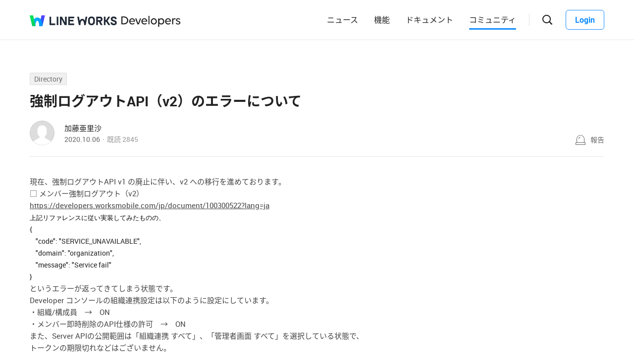

--- FILE ---
content_type: text/html;charset=UTF-8
request_url: https://forum.worksmobile.com/jp/posts/100391
body_size: 10140
content:
<!doctype html>
<html xmlns="http://www.w3.org/1999/xhtml" lang="ja">
<head>
    <html xmlns="http://www.w3.org/1999/xhtml">

    <!-- Google Tag Manager -->
    <script>
        var serviceType = 'forum';
        var country = 'jp';
        var gtmCode = '';

        if(serviceType == 'community') {
        	gtmCode = 'GTM-5F38Q3H';
        } else if(serviceType == 'forum' && country == 'kr') {
			gtmCode = 'GTM-KKRMZ98';
        } else if(serviceType == 'forum' && country == 'jp') {
			gtmCode = 'GTM-WS9QDK9';
		}

        (function(w,d,s,l,i){w[l]=w[l]||[];w[l].push(
		{'gtm.start': new Date().getTime(),event:'gtm.js'}
    	);var f=d.getElementsByTagName(s)[0],
		j=d.createElement(s),dl=l!='dataLayer'?'&l='+l:'';j.async=true;j.src=
		'https://www.googletagmanager.com/gtm.js?id='+i+dl;f.parentNode.insertBefore(j,f);
	    })(window,document,'script','dataLayer',gtmCode);
    </script>
    <!-- End Google Tag Manager -->


    <meta http-equiv="Content-Type" content="text/html; charset=UTF-8">
    <meta content="IE=edge" http-equiv="X-UA-Compatible">
    <meta name="viewport" content="width=device-width,initial-scale=1.0,minimum-scale=1.0,maximum-scale=1.0">
    <link rel="shortcut icon" type="image/png"
          href="/favicon.ico">
    <html><link href="/jp/css/community.c224256c84913f0.css" rel="stylesheet">

    
        <html><link href="/jp/css/developers.c224256c84913f0.css" rel="stylesheet">

    
    <!-- 메타 태그 정의 ogtag, twitter tag, seo -->
    
    
    <title>強制ログアウトAPI（v2）のエラーについて - Directory - LINE WORKS Developers : コミュニティ</title>
    
    <meta name="description" content="現在、強制ログアウトAPI v1 の廃止に伴い、v2 への移行を進めております。 □ メンバー強制ログアウト（v2） https://developers.worksmobile.com/jp/document/100300522?lang=ja 上記リファレンスに従い実装してみたものの、 { &amp;quot;code&amp;quot;: &amp;quot;SERVICE_UNAVAILABLE&amp;quot;, &amp;quot;domain&amp;quot;: &amp;quot;organization&amp;quot;, &amp;quot;message&amp;quot;: &amp;quot;Service fail&amp;quot; } というエラーが返ってきてしまう状態です。 Dev...">
    <meta property="og:locale" content="ja_JP">
    <meta property="og:type" content="article">
    <meta property="og:title" content="強制ログアウトAPI（v2）のエラーについて">
    <meta property="og:description" content="現在、強制ログアウトAPI v1 の廃止に伴い、v2 への移行を進めております。 □ メンバー強制ログアウト（v2） https://developers.worksmobile.com/jp/document/100300522?lang=ja 上記リファレンスに従い実装してみたものの、 { &amp;quot;code&amp;quot;: &amp;quot;SERVICE_UNAVAILABLE&amp;quot;, &amp;quot;domain&amp;quot;: &amp;quot;organization&amp;quot;, &amp;quot;message&amp;quot;: &amp;quot;Service fail&amp;quot; } というエラーが返ってきてしまう状態です。 Dev...">
    <meta property="og:url" content="http://forum.worksmobile.com/jp/posts/100391">
    <meta property="og:image" content="https://static.worksmobile.net/static/wm/developers/LW_BI_Appicon@2x.png">
    <meta property="og:site_name" content="LINE WORKS Developers : コミュニティ">
    <meta name="twitter:card" content="summary">
    <meta name="twitter:title" content="強制ログアウトAPI（v2）のエラーについて">
    <meta name="twitter:description" content="現在、強制ログアウトAPI v1 の廃止に伴い、v2 への移行を進めております。 □ メンバー強制ログアウト（v2） https://developers.worksmobile.com/jp/document/100300522?lang=ja 上記リファレンスに従い実装してみたものの、 { &amp;quot;code&amp;quot;: &amp;quot;SERVICE_UNAVAILABLE&amp;quot;, &amp;quot;domain&amp;quot;: &amp;quot;organization&amp;quot;, &amp;quot;message&amp;quot;: &amp;quot;Service fail&amp;quot; } というエラーが返ってきてしまう状態です。 Dev...">
    <meta name="twitter:url" content="http://forum.worksmobile.com/jp/posts/100391">
    <meta name="twitter:image" content="https://static.worksmobile.net/static/wm/developers/LW_BI_Appicon@2x.png">
    <meta name="twitter:site" content="LINE WORKS Developers : コミュニティ">
    <meta name="twitter:creator" content="LINE WORKS Developers : コミュニティ">



    
</head>
<!-- [D] language class : ko_KR / en_US / ja_JP / zh_TW / zh_CN  -->
<body class="ja_JP"
      data-locale="ja_JP">

<a href="#content" class="skip">Content</a>

<!-- [D] if main page, add .main class -->
<!-- [D] if width of document less than 1000px, add .mobile class -->
<div class="ly_mobile _layer_mobile" style="display: none; z-index: 40;">
    <div class="ly_box ly_report _layer_report" style="display: none;">
    <h3 class="h_tit">報告理由</h3>
    <ul class="option">
        <li><input type="radio" value="SPAM" class="chkbox" id="chk_report1" name="report_reason" checked=""><label for="chk_report1" class="chkbox">スパム</label></li>
        <li><input type="radio" value="PRIVACY" class="chkbox" id="chk_report2" name="report_reason"><label for="chk_report2" class="chkbox">個人情報の漏洩</label></li>
        <li><input type="radio" value="LEWDNESS" class="chkbox" id="chk_report3" name="report_reason"><label for="chk_report3" class="chkbox">倫理や著作権の違反</label></li>
        <li><input type="radio" value="PROMOTIONAL" class="chkbox" id="chk_report4" name="report_reason"><label for="chk_report4" class="chkbox">広告・宣伝行為</label></li>
        <li>
            <input type="radio" value="ETC" class="chkbox" id="chk_report5" name="report_reason"><label for="chk_report5" class="chkbox">その他</label>
            <p class="inpbox"><input type="text" class="_report_detail" disabled placeholder="その他の理由を入力してください。" maxlength="100"></p>
            <p class="lnk">
                
                <a href="https://developers.worksmobile.com/jp/policy/useAgreement" target="_blank">利用規約見る</a>
            </p>
        </li>
    </ul>
    <div class="btns">
        <button type="button" class="btn _btn_cancel">キャンセル</button>
        <button type="button" class="btn point _btn_ok"><strong>OK</strong></button>
    </div>
</div>
    <div class="ly_box ly_social _layer_social" style="display: none;">
    <h3 class="h_tit">共有する</h3>
    <div class="sns_share">
        <button type="button" class="facebook _facebook">Facebook</button>
        <button type="button" class="twitter _twitter">Twitter</button>
        
    </div>
    <div class="copy_url">
        <strong id="shareUrl" class="_share_url">http://community.wm/v/001ddddfadfadfadfadfafdasdasf</strong>
        <button type="button" id="copyUrl" class="_btn_copy_url">URLをコピー</button>
    </div>
    <div class="btns single">
        <button type="button" class="btn _btn_cancel">キャンセル</button>
    </div>
</div>
    <div class="ly_content _alert_layer" style="display: none;">
    <h3 class="blind"></h3>
    <div class="ly_inner">
        <h4 class="_alert_message"></h4>
        <div class="btn_area">
            <button type="button" class="btn tx_point _alert_ok">OK</button>
        </div>
    </div>
</div>
    <div class="ly_content _confirm_layer" style="display: none;">
    <h3 class="blind"></h3>
    <div class="ly_inner">
        <h4 class="_confirm_title"></h4>
        <p class="text _confirm_body"></p>
        <div class="btn_area">
            <button type="button" class="btn _confirm_cancel">キャンセル</button>
            <button type="button" class="btn tx_point _confirm_ok">OK</button>
        </div>
    </div>
</div>
</div>
<!-- layer -->
<div id="community"
     class="developers 
      view_page
      
      
      on_board
      ">
    <div id="" class="community_inner _community_inner">
        <html xmlns="http://www.w3.org/1999/xhtml">
<header class="_header header" id="header">
    <div class="header_inner">
        <h1 class="logo">
            <a href="https://line-works.com" class="lineworks"
               target="_blank"><i>LINE WORKS</i></a>
            <!-- [D] For LINE WORKS
    <a href="http://developers.worksmobile.com/" class="lineworks"><i>LINE WORKS</i></a> -->
        </h1>
        <h2>
            <a href="http://developers.worksmobile.com/jp"
               class="developers"><i>Developers</i></a>
        </h2>
        <ul class="nav">
            <!-- [D] Add '.selected' class if current page -->
            <li>
                <a href="https://developers.worksmobile.com/jp/news">ニュース</a>
            </li>
            <li>
                <a href="https://developers.worksmobile.com/jp/features">機能</a>
            </li>
            <li>
                <a href="https://developers.worksmobile.com/jp/docs">ドキュメント</a>
            </li>
            <li class="selected">
                <a href="/jp">コミュニティ</a>
            </li>
        </ul>
        <div class="side_menu">
            
            <div class="search_box _search_root">
                <button class="btn_gnb_search _btn_gnb_search"><i>検索ボックスを開く</i></button>
                <div class="ly_dimmed">
                    <div class="fm_box">
                        <button type="button" class="btn_close _btn_search_box_close"><i>検索ボックスを閉じる</i></button>
                        <div class="input_box">
                            <label for="search_home"><i>検索</i></label>
                            <input type="search" id="search_home" placeholder="検索する">
                        </div>
                        <ul class="quick_button _quick_button">
                            <script id="template-quick-button" type="text/x-handlebars-template">
                                <li>
                                    <a href="#" target="_blank">{{title}}</a>
                                </li>
                            </script>
                        </ul>
                    </div>
                </div>
            </div>
            <!-- [D] Add a '.show_sidebar' class to <body> when you click the '.btn_gnb_menu' button -->
            <button type="button" class="btn_gnb_menu _btn_gnb_menu"><i>メニューを開く</i></button>
            <!-- [D] Remove a '.show_sidebar' class to <body> when you click the '.btn_gnb_close' button -->
            <button type="button" class="btn_gnb_close _btn_gnb_close"><i>閉じる</i></button>
            <a href="#" class="btn_login _btn_login">Login</a>
        </div>
    </div>
    <nav class="sidebar">
        
        <ul class="menu_list">
            <li>
                <a href="https://developers.worksmobile.com/jp/news">ニュース</a>
            </li>
            <li>
                <a href="https://developers.worksmobile.com/jp/features">機能</a>
            </li>
            <li>
                <a href="https://developers.worksmobile.com/jp/docs">ドキュメント</a>
            </li>
            <li>
                <a href="/jp">コミュニティ</a>
            </li>
            <li>
                <a href="https://dev.worksmobile.com">Developer Console</a>
            </li>
        </ul>
        <div class="button_box">
            <button type="button" class="btn_login _btn_login">Login</button>
            <button type="button" class="btn_logout _btn_logout">Logout</button>
        </div>
    </nav>
</header>
        
    
    


        
    
    <div class="tabs">
        <ul class="tab_list _select_board" data-board_no="-1">
            <li value="1001">
                <a href="/jp/posts?boardNo=1001">Q&amp;A</a>
            </li>
        </ul>
    </div>


        <div class="community_container _community_container">
            
    <div id="contents">
        <input id="postNo" type="hidden" value="100391">
        <input id="postWriterMemberUsid" type="hidden" value="110000419570001">
        <input id="device" type="hidden" value="NORMAL">
        <input id="scrollToCommentNo" type="hidden" value="">
        <button class="_copy_proxy" style="display:none;"></button>
        <div class="article _post_wrapper">
            <div class="wrap">
                <div class="h_box">
                    
    <div class="cate_badge">
        <span class="category"><a href="/jp/posts?categoryNo=4">Directory</a></span>
    </div>

                    <h3 class="h_tit">強制ログアウトAPI（v2）のエラーについて</h3>
                </div>
                <div class="infor_box">
                    <div class="profile">
                        <p class="thmb"><a href="/jp/members/110000419570001/posts"><img
                                src="https://ssl.pstatic.net/static/pwe/wm/common/img_profile.svg"></a>
                        </p>
                        <p class="name"><a href='/jp/members/110000419570001/posts'>加藤亜里沙</a></p>
                        <p class="infor"><span class="date">2020.10.06</span><span class="count">既読 <em>2845</em></span></p>
                    </div>
                    <div class="ctrl">
                        <button type="button" class="btn_report _btn_report" >報告</button>
                        
                    </div>

                    <div class="ly_more _option_layer_for_close _post_modify_layer" style="display: none;top: 56px;right: 0;" >
                        <button type="button" class="_btn_modify">修正</button>
                        <button type="button" class="_btn_remove">削除</button>
                    </div>
                </div>

                <div class="ct_box" ><div>現在、強制ログアウトAPI v1 の廃止に伴い、v2 への移行を進めております。</div><div></div><div>□&nbsp;メンバー強制ログアウト（v2）</div><div><a href="https://developers.worksmobile.com/jp/document/100300522?lang=ja" target="_blank">https://developers.worksmobile.com/jp/document/100300522?lang=ja</a></div><div></div><div style="font-variant-ligatures: normal; font-variant-caps: normal; letter-spacing: normal; orphans: 2; text-align: start; text-indent: 0px; text-transform: none; white-space: normal; widows: 2; word-spacing: 0px; -webkit-text-stroke-width: 0px; text-decoration-style: initial; text-decoration-color: initial;"><span style="font-size: 13px; font-style: normal; font-weight: 400; font-family: Meiryo, sans-serif; color: rgb(0, 0, 0);">上記リファレンスに従い実装してみたものの、</span></div><div style="font-variant-ligatures: normal; font-variant-caps: normal; letter-spacing: normal; orphans: 2; text-align: start; text-indent: 0px; text-transform: none; white-space: normal; widows: 2; word-spacing: 0px; -webkit-text-stroke-width: 0px; text-decoration-style: initial; text-decoration-color: initial;"><span style="font-size: 13px; font-style: normal; font-weight: 400; font-family: Meiryo, sans-serif; color: rgb(0, 0, 0);"></span></div><div style="font-variant-ligatures: normal; font-variant-caps: normal; letter-spacing: normal; orphans: 2; text-align: start; text-indent: 0px; text-transform: none; white-space: normal; widows: 2; word-spacing: 0px; -webkit-text-stroke-width: 0px; text-decoration-style: initial; text-decoration-color: initial;"><span style="color: rgb(32, 33, 36); font-family: Roboto, sans-serif; font-size: 14px; font-style: normal; font-variant-ligatures: normal; font-variant-caps: normal; font-weight: 400; letter-spacing: normal; orphans: 2; text-align: start; text-indent: 0px; text-transform: none; white-space: pre-wrap; widows: 2; word-spacing: 0px; -webkit-text-stroke-width: 0px; background-color: rgb(255, 255, 255); text-decoration-style: initial; text-decoration-color: initial; display: inline !important; float: none;">{
    "code": "SERVICE_UNAVAILABLE",
    "domain": "organization",
    "message": "Service fail"
}</span></div><div></div><div>というエラーが返ってきてしまう状態です。</div><div></div><div>Developer コンソールの組織連携設定は以下のように設定にしています。</div><div></div><div>・組織/構成員　→　ON</div><div>・メンバー即時削除のAPI仕様の許可　→　ON</div><div></div><div>また、Server APIの公開範囲は「組織連携&nbsp;すべて」、「管理者画面 すべて」を選択している状態で、</div><div>トークンの期限切れなどはございません。</div><div></div><div>どなたか原因と解決方法についてお分かりになりますでしょうか？</div><div></div><div>APIコール時の詳細なパラメータについてはまずは記載しておりませんが</div><div>不足情報がございましたらご指摘ください。</div><div></div></div>

                <div class="like_box _like_box">
                    <input type="checkbox" id="like_post" name="likeit" class="blind">
                    <label for="like_post" class="label_like _like_label">
                        
                        
                            <span class="text">いいね！</span>
                        
                        <span class="state _like_count">0</span></label>
                    <div class="tooltip">投稿に新しいコメントが追加されましたら通知を送信します。</div>
                </div>

                

                <div class="social_box _social_box">
                    <div class="utile">
                        <span class="comment _comment_count">2</span>
                    </div>
                    <div class="url">
                        <button type="button" class="btn_share _btn_share">共有</button>
                    </div>
                </div>
            </div>
        </div>
        <div class="wrap comment _comment_list_wrapper">
    
    <h3 class="h_tit">コメント<em class='_comment_count'>2</em></h3>
    
    <ul class="box" id="ulCommentList" style="display:block">
        
            
    <li class="cmt _comment_wrapper" value="100847">
        <p class="alert">업데이트 된 답글입니다.</p>
        
    <div class="profile _profile">
        <p class="thmb"><a href="/jp/members/0/posts"><img
                src="https://static.worksmobile.net/static/wm/developers/LW_BI_Appicon.png"></a>
        </p>
        <p class="name _name">
            <a>LINE WORKS</a>
            <span class="ico_official"><i class="blind">公式アカウント</i></span></p>
        
        <div class="menu">
            <button type="button"
                    class="btn_report _btn_comment_report"><i>報告</i></button>
            
            
        </div>
    </div>

    <div class="ct _body" data-original-comment="確認いたしましたところ、一時的に使用できない状態となっておりました。
ご迷惑をおかけしてしまい、申し訳ございませんでした。


現在は修正されておりますので、お手数をおかけいたしますが動作をお確かめください。">
        
        確認いたしましたところ、一時的に使用できない状態となっておりました。<br>ご迷惑をおかけしてしまい、申し訳ございませんでした。<br><br><br>現在は修正されておりますので、お手数をおかけいたしますが動作をお確かめください。
    </div>

    
    
    <p class="date">2020.10.07</p>
    <div class="utile _comment_utile_wrapper">
        
        <div class="likeitbox">
            <input type="checkbox" id="false_comment_like_100847" name="likeit_cmt2"><label for="false_comment_like_100847" class="like _comment_like_label"><i>いいね</i></label>
            <span class="likeit _comment_like_count">0</span>
        </div>
        <button type="button" class="btn_share _btn_share">共有</button>
    </div>

    </li>

        
            
    <li class="cmt _comment_wrapper" value="100848">
        <p class="alert">업데이트 된 답글입니다.</p>
        
    <div class="profile _profile">
        <p class="thmb"><a href="/jp/members/110000419570001/posts"><img
                src="https://ssl.pstatic.net/static/pwe/wm/common/img_profile.svg"></a>
        </p>
        
        <p class="name _name">
            <a href="/jp/members/110000419570001/posts">加藤亜里沙</a>
            <i class="ico_writer">投稿者</i>
        </p>
        <div class="menu">
            <button type="button"
                    class="btn_report _btn_comment_report"><i>報告</i></button>
            
            
        </div>
    </div>

    <div class="ct _body" data-original-comment="早速のご対応ありがとうございます。APIがエラーせず実行されたこと確認できました。ありがとうございました。
">
        
        早速のご対応ありがとうございます。APIがエラーせず実行されたこと確認できました。ありがとうございました。<br>
    </div>

    
    
    <p class="date">2020.10.08</p>
    <div class="utile _comment_utile_wrapper">
        
        <div class="likeitbox">
            <input type="checkbox" id="false_comment_like_100848" name="likeit_cmt2"><label for="false_comment_like_100848" class="like _comment_like_label"><i>いいね</i></label>
            <span class="likeit _comment_like_count">0</span>
        </div>
        <button type="button" class="btn_share _btn_share">共有</button>
    </div>

    </li>

        
    </ul>

    
    <!-- [D] 첨부파일 업로드 시 .inc_file 클래스 추가 -->
    

    
    <script id="comment_modify_template" type="text/x-handlebars-template">
        <li class="cmt _comment_modify_wrapper" value="{{commentNo}}">
            <div class="profile">
                <p class="thmb"><img src="{{profileImageUrl}}" ></p>
                <p class="name">
                    <span class="inner">
                    {{#ifCond reward '>' '0'}}
                        <em class="ico_reward"></em>
                    {{/ifCond}}
                    {{name}}
                    </span>
                </p>
                <div class="menu">
                    <button type="button" class="btn_cancel_edit _comment_modify_cancel">キャンセル</button>
                </div>
            </div>
            <div class="ct fm_cmt _form_comment {{includeFile}} {{includeSticker}}">
                <div class="txtarea chk_byte">
                    <textarea class="_comment_body" rows="3" cols="50" placeholder="コメントを入力してください。">{{body}}</textarea>
                </div>
                <div class="action">
                    <div class="att_file">
                        <button type="button" class="btn_file _attach_file"><i>파일 첨부</i></button>
                        <button type="button" class="btn_sticker _btn_sticker"><i>스티커 첨부</i></button>
                        <div class="file_list">
                            <p class="file"><img class="_image_comment" src="{{imageUrl}}"><button type="button" class="remove _file_remove"><i>파일 제거</i></button></p>
                        </div>
                        <div class="ly_sticker _ly_sticker _option_layer_for_close" style="display:none;left:0;bottom:50px">
                            <!-- sticker -->
                            <div class="sticker_wrap _sticker_wrap" style="display: block">
                                <!-- category -->
                                <div class="cate_st _cate_st">
                                    <ul style="left: 36px" class="_comment_package_wrapper">
                                        <li class="selected"><button class="recent"><span class="blind">Recently used</span></button></li>

                                    </ul>
                                        <!-- [D] If the btn hide, add class "disabled" -->
                                    <button class="btn_cate_prev"><i class="ico_arr">previous</i></button>
                                    <button class="btn_cate_next"><i class="ico_arr">next</i></button>
                                </div>
                                        <!-- sticker list -->
                                        <!-- [D] if focus .list_sticker, add class '.focus' -->
                                        <!-- [D] if focus .list_sticker > .preview_st, add class '.focusin' -->
                                <div class="list_sticker _list_sticker">
                                    <div class="scroller _comment_sticker_list_wrapper">
                                    </div>
                                </div>
                            </div>
                        </div>
                    </div>
                    <button type="button" class="btn_submit _comment_write_submit">書き込む</button>
                </div>
            </div>

        </li>
    </script>

    
    <script id="comment_inner_template" type="text/x-handlebars-template">
        <div class="profile _profile">
            <p class="thmb"><a href="/{{country}}/members/{{comment.member.memberUsid}}/posts"><img
                    src="{{comment.member.profileImageUrl}}"
                    onerror="this.src='https://static.worksmobile.net/static/pwe/wm/common/img_profile.svg'"></a></p>
            <p class="name _name" {{isSameWriter}}>
                <a href="/{{country}}/members/{{comment.member.memberUsid}}/posts">
                    {{#ifCond comment.member.badgeType '==' 'REWARD'}}
                    <em class="ico_reward"></em>
                    {{/ifCond}}
                    {{comment.member.memberName}}
                </a>
                {{#if isSameWriter}}
                <i class="ico_writer">投稿者</i>
                {{/if}}
            </p>
            {{#if showOptionMenu}}
            <div class="menu">
                <button type="button" class="btn_more selected _comment_option"><i>메뉴 더보기</i></button>
                <div class="ly_more _option_layer_for_close _comment_option_layer"
                     style="top: 25px; right: 0px; display : none">
                    <button type="button" class="_modify">修正</button>
                    <button type="button" class="_delete">削除</button>
                </div>
            </div>
            {{/if}}
        </div>

        <div class="ct _body" data-original-comment="{{comment.body}}">
            {{#if isBestComment}}
            <em class="best_badge"></em>
            {{/if}}
            {{textToHtml comment.body}}
        </div>
        {{#if stickerUrl}}
        <p class="sticker _sticker">
            <img src="{{stickerUrl}}" loading="lazy">
        </p>
        {{else if imageData}}
        <div class="att_file _att_file">
            <p class="file">
                <!-- 썸네일 시간차 이슈로 data 을 보여준다. -->
                <img src="{{imageData}}" image-url="{{imageUrl}}">
            </p>
        </div>
        {{/if}}

        <p class="date">{{dateFormat comment.registerDate}}</p>
        <div class="utile _comment_utile_wrapper">
            {{#ifCond isShowBestBox '===' true}}
            <div class="bestitbox">
                <input class="_comment_best_checkbox" type="checkbox" id="{{concat 'comment_best_' comment.commentNo}}"
                       name="bestit_cmt2" {{#ifCond comment.bestYn '===' 'Y'}} checked="checked" {{/ifCond}}><label
                    for="{{concat 'comment_best_' comment.commentNo}}" class="best">
                {{#ifCond comment.bestYn '===' 'Y'}}
                    <i>BEST取消</i>
                {{/ifCond}}
                {{#ifCond comment.bestYn '===' 'N'}}
                    <i>BEST選択</i>
                {{/ifCond}}
                </label>
                <span class="text"></span>
            </div>
            {{/ifCond}}
            <div class="likeitbox">
                <input type="checkbox" id="{{concat 'comment_like_' comment.commentNo}}" name="likeit_cmt2"
                       {{#ifCond comment.likeYn '===' 'Y'}} checked="checked" {{/ifCond}}><label
                    for="{{concat 'comment_like_' comment.commentNo}}" class="like"><i>いいね</i></label>
                <span class="likeit _comment_like_count">{{comment.likeCount}}</span>
            </div>
            <button type="button" class="btn_share _btn_share">共有</button>
        </div>
    </script>

    
    <script id="comment_add_template" type="text/x-handlebars-template">
        <li class="cmt _comment_wrapper" value="{{comment.commentNo}}">
            {{#> commentInner}}
            {{/ commentInner}}
        </li>
    </script>

    
    <script id="comment_best_box_template" type="text/x-handlebars-template">
        <div class="box best _comment_best_box">
            <h3 class="b_tit">投稿者がBESTに選択したコメントです。</h3>
            <div class="cmt _comment_wrapper" value="{{comment.commentNo}}">
                {{#> commentInner}}
                {{/ commentInner}}
            </div>
        </div>
    </script>

    <div class="fm_visitor">
        <button type="button" class="btn _login">ログインしてコメントする</button>
    </div>
    
    <div class="post_nav">
        <div class="post"><i class="tit">前の投稿</i><a
                href="/jp/posts/100392" class="sbj">BOTナンバーの最大値について</a></div>
        <div class="post"><i class="tit">次の投稿</i><a
                href="/jp/posts/100390" class="sbj">メッセージ送信API利用時にpostbackタグが表示されてしまう</a>
        </div>
    </div>
    <div class="ft_box">
        <a href="#" class="link_back _btn_move_list">リスト</a>
        <div class="btn_box">
            <p class="desc">まだ、解決できませんか？ <br> 今すぐ実際に使用しているLINE WORKSユーザーに質問してみましょう。</p>
            <button type="button" class="btn_write _btn_write">質問する</button>
        </div>
    </div>
</div>
    </div>
    
    <script type="application/ld+json">{"mainEntity":{"answerCount":2,"dateCreated":"2020-10-06T02:52:52Z","@type":"Question","author":{"@type":"Person","name":"加藤亜里沙"},"name":"強制ログアウトAPI（v2）のエラーについて","text":"現在、強制ログアウトAPI v1 の廃止に伴い、v2 への移行を進めております。 □ メンバー強制ログアウト（v2） https:\/\/developers.worksmobile.com\/jp\/document\/100300522?lang=ja 上記リファレンスに従い実装してみたものの、 { &quot;code&quot;: &quot;SERVICE_UNAVAILABLE&quot;, &quot;domain&quot;: &quot;organization&quot;, &quot;message&quot;: &quot;Service fail&quot; } というエラーが返ってきてしまう状態です。 Developer コンソールの組織連携設定は以下のように設定にしています。 ・組織\/構成員　&rarr;　ON ・メンバー即時削除のAPI仕様の許可　&rarr;　ON また、Server APIの公開範囲は「組織連携 すべて」、「管理者画面 すべて」を選択している状態で、 トークンの期限切れなどはございません。 どなたか原因と解決方法についてお分かりになりますでしょ","upvoteCount":0,"suggestedAnswer":[{"dateCreated":"2020-10-07T09:43:52Z","@type":"Answer","author":{"@type":"Person","name":"LINE WORKS"},"text":"確認いたしましたところ、一時的に使用できない状態となっておりました。\nご迷惑をおかけしてしまい、申し訳ございませんでした。\n\n\n現在は修正されておりますので、お手数をおかけいたしますが動作をお確かめください。","url":"https:\/\/forum.worksmobile.com\/jp\/posts\/100391?scrollToCommentNo=100847","upvoteCount":0},{"dateCreated":"2020-10-08T01:22:51Z","@type":"Answer","author":{"@type":"Person","name":"加藤亜里沙"},"text":"早速のご対応ありがとうございます。APIがエラーせず実行されたこと確認できました。ありがとうございました。\n","url":"https:\/\/forum.worksmobile.com\/jp\/posts\/100391?scrollToCommentNo=100848","upvoteCount":0}]},"@type":"QAPage","@context":"https:\/\/schema.org"}</script>


            <html xmlns="http://www.w3.org/1999/xhtml">
<footer class="footer _forum">
    <div class="footer_cover">
        <div class="banner_inner">
            <div class="nav_cover">
                <h3>LINE WORKS Developers</h3>
                <ul class="link">
                    <li class="features">
                        <strong>Docs</strong>
                        <!-- [D] When clicking the button '.btn_open', Add class '.active', replace the text content with '접기', and add class '.show_features' to li.features -->
                        <button type="button" class="btn_open"><i>開く</i></button>
                        <ul class="features_list">
                            <li><a href="https://developers.worksmobile.com/jp/docs/api/?lang=ja">LINE WORKS API 2.0</a></li>
                            
                            <li>
                                <a href="https://developers.worksmobile.com/jp/docs/sso/?lang=ja">SSO</a>
                            </li>
                            <li>
                                <a href="https://developers.worksmobile.com/jp/docs/woff-guide/?lang=ja">WOFF</a>
                            </li>
                            <li><a href="https://developers.worksmobile.com/jp/docs/applink/?lang=ja">App Link</a></li>
                        </ul>
                    </li>
                    <li class="pc_only">
                        <a href="https://developers.worksmobile.com/jp/docs/bot-api/?lang=ja">Bot</a>
                    </li>
                    <li class="pc_only">
                        <a href="https://developers.worksmobile.com/jp/docs/directory?lang=ja"
                        >Directory</a>
                    </li>
                    <li class="pc_only">
                        <a href="https://developers.worksmobile.com/jp/docs/contact/?lang=ja">Contact</a>
                    </li>
                    <li class="pc_only">
                        <a href="https://developers.worksmobile.com/jp/docs/board/?lang=ja">Board</a>
                    </li>
                    <li class="pc_only">
                        <a href="https://developers.worksmobile.com/jp/docs/calendar/?lang=ja">Calendar</a>
                    </li>
                </ul>
            </div>
            <div class="nav_cover pc_only">
                <ul class="link">
                    <li>
                        <a href="https://developers.worksmobile.com/jp/docs/mail/?lang=ja">Mail</a>
                    </li>
                    <li>
                        <a href="https://developers.worksmobile.com/jp/docs/drive/?lang=ja">Drive</a></li>
                    <li>
                        <a href="https://developers.worksmobile.com/jp/docs/audit?lang=ja"
                        >Audit</a>
                    </li>
                    <li>
                        <a href="https://developers.worksmobile.com/jp/docs/partner?lang=ja"
                        >Partner</a>
                    </li>
                    <li>
                        <a href="https://developers.worksmobile.com/jp/docs/security?lang=ja"
                        >Security</a>
                    </li>
                </ul>
            </div>
            <div class="nav_cover pc_only">
                <ul class="link">
                    
                    <li>
                        <a href="https://developers.worksmobile.com/jp/docs/sso?lang=ja">SSO</a>
                    </li>
                    <li>
                        <a href="https://developers.worksmobile.com/jp/docs/woff-guide?lang=ja"
                        >WOFF</a>
                    </li>
                    <li>
                        <a href="https://developers.worksmobile.com/jp/docs/applink?lang=ja">App Link</a>
                    </li>
                </ul>
            </div>
            <div class="nav_cover nav_menu">
                <ul class="link">
                    <li>
                        <a href="https://developers.worksmobile.com/jp/news"
                        ><strong>News</strong></a>
                    </li>
                    <li>
                        <a href="/jp"><strong>Developersコミュニティ</strong></a>
                    </li>
                    <li>
                        <a href="https://dev.worksmobile.com/jp/console/openapi/v2/app/list/view"
                        ><strong>Developer Console</strong></a>
                    </li>
                    
                    
                    
                    <li>
                        <a href="https://developers.worksmobile.com/jp/docs/sample-code"
                           target="_self"><strong>サンプルコード</strong></a>
                    </li>
                    <li>
                        <a href="https://developers.worksmobile.com/jp/docs/deprecation"
                           target="_self"><strong>提供終了済み・提供終了予定の機能</strong></a>
                    </li>
                </ul>
            </div>
            <div class="nav_cover service_menu">
                <!-- [D] If it's Japanese, <h3>LINE WORKS</h3> -->
                <h3>LINE WORKS</h3>
                <ul class="link">
                    <li class="new_window">
                        <!-- [D] If it's Japanese, <a href="#">LINE WORKS 소개</a> -->
                        <a target="_blank" href="https://line-works.com">LINE WORKS 紹介</a>
                    </li>
                    <li class="new_window">
                        <a target="_blank" href="https://line-works.com/download">ダウンロード</a>
                    </li>
                    <li class="new_window">
                        <a target="_blank" href="https://help.worksmobile.com/jp/">ヘルプセンター</a>
                        
                    </li>
                    <li class="community new_window">
                        <a target="_blank" href="https://community.worksmobile.com/jp">コミュニティ</a>
                    </li>
                    <li>
                        <a href="https://developers.worksmobile.com/jp">Developers</a>
                    </li>
                    <li class="new_window">
                        <a target="_blank" href="https://dashboard.worksmobile.com/jp/">サービス状態</a>
                    </li>
                </ul>
            </div>
        </div>
    </div>
    <div class="copyright">
        <h3 class="blind">SNS</h3>
        
        <ul class="sns_link">
            <li><a href="https://www.youtube.com/channel/UCjWj1hW5UlsEzf1YZ8zAGcQ" class="youtube" target="_blank"><i
                    class="blind"><font style="vertical-align: inherit;"><font
                    style="vertical-align: inherit;">Youtube</font></font></i></a></li>
            <li><a href="https://line.me/R/ti/p/@line_works?from=page&openQrModal=true&searchId=line_works" class="line"
                   target="_blank"><i class="blind"><font
                    style="vertical-align: inherit;"><font style="vertical-align: inherit;">LINE</font></font></i></a>
            </li>
            <li>
                <a href="https://twitter.com/lineworks_jp"
                   class="twitter" target="_blank"><i class="blind"><font style="vertical-align: inherit;"><font
                        style="vertical-align: inherit;">tweeter</font></font></i></a></li>
            <li><a href="https://www.facebook.com/worksmobilejapan/" class="facebook" target="_blank"><i
                    class="blind"><font style="vertical-align: inherit;"><font
                    style="vertical-align: inherit;">Facebook</font></font></i></a></li>
        </ul>
        <h3 class="blind">コミュニティ利用規約</h3>
        <ul class="terms">
            
            <li>
                <a href="https://line-works.com/privacycenter/policy/privacy/" target="_blank"><strong>プライバシーポリシー</strong></a>
            </li>
            <li>
                <a href="/jp/terms" target="_blank">Developersコミュニティ利用規約</a>
            </li>
        </ul>
        <address>ⓒ LINE WORKS Corp.</address>
    </div>
    <a href="#" class="btn_top _btn_top"><span class="blind">Top</span></a>
</footer>

        </div>
    </div>
</div>
<!-- script 에서 사용할 데이터-->


<div id="properties" style="display:none;" data-servicetype="forum" data-country="jp" data-ismobile="false"></div>
<div id="urlProperties" style="display:none;" data-storageUrl="https://storage.worksmobile.com"></div>
<!-- js -->

    <script src="/jp/js/vendors.c224256c84913f0.js"></script><script src="/jp/js/1.c224256c84913f0.js"></script><script src="/jp/js/header.c224256c84913f0.js"></script><script src="/jp/js/default.c224256c84913f0.js"></script><script src="/jp/js/footer.c224256c84913f0.js"></script><script src="/jp/js/postDetail.c224256c84913f0.js"></script>

</body>
</html>

--- FILE ---
content_type: text/css;charset=UTF-8
request_url: https://forum.worksmobile.com/jp/css/developers.c224256c84913f0.css
body_size: 9871
content:
@charset "UTF-8";
body, p, h1, h2, h3, h4, h5, h6, menu, ul, ol, li, dl, dt, dd, table, th, td, form, fieldset, legend, input, textarea, button {
	margin: 0;
	padding: 0;
}

html {
	-webkit-text-size-adjust: none;
}

html, body {
	width: 100%;
	height: 100%;
}

body, input, textarea, select, button, pre {
	font-size: 15px;
}

select {
	font-size: 12px;
}

img, fieldset {
	border: 0;
}

menu, ul, ol {
	list-style: none;
}

em, address {
	font-style: normal;
}

a, a:link, a:hover {
	text-decoration: none;
}

a:active {
	background: transparent;
}

textarea {
	overflow: auto;
}

option, x:-moz-any-link {
	padding-right: 6px;
}

option, x:-moz-any-link, x:default {
	padding-right: 0;
}

input[type='file']::-webkit-file-upload-button {
	cursor: pointer;
}

input {
	border: 0;
	background: transparent;
}

input:focus {
	outline: 0;
}

input::-ms-clear {
	display: none;
}

button, label {
	cursor: pointer;
}

button {
	border: 0;
	-webkit-border-radius: 0;
	        border-radius: 0;
	background: none;
}

button::-moz-focus-inner {
	padding: 0 !important;
	border: 0;
}

button:focus {
	outline: 0;
}

legend {
	position: absolute;
	top: 0;
	left: 0;
	width: 0;
	height: 0;
	overflow: hidden;
	visibility: hidden;
	font-size: 0;
	line-height: 0;
}

.blind {
	display: block;
	overflow: hidden;
	position: absolute;
	top: 0;
	left: 0;
	width: 0;
	height: 0;
	border: 0;
	background: none;
	font-size: 0;
	line-height: 0;
}

a.skip {
	position: absolute;
	left: 15px;
	top: -30px;
	border: 1px solid #4ec53d;
	color: #fff;
	text-decoration: none;
	padding: 2px 6px 0;
	line-height: 24px;
	font-size: 12px;
	background-color: #000;
	z-index: 100;
	-webkit-transition: 0.3s;
}

a.skip:active, a.skip:focus {
	top: 0;
}

/* language : font face */
.ko_KR {
	font-family: "돋움", Dotum, Helvetica, "Apple SD Gothic Neo", Sans-serif;
}

.ko_KR input, .ko_KR textarea, .ko_KR select, .ko_KR button, .ko_KR table {
	font-family: "돋움", Dotum, Helvetica, "Apple SD Gothic Neo", Sans-serif;
}

.zh_CN, .zh_TW {
	font-family: SimSun, Dotum, SimHei, Arial, sans-serif;
}

.zh_CN input, .zh_CN textarea, .zh_CN select, .zh_CN button, .zh_CN table, .zh_TW input, .zh_TW textarea, .zh_TW select, .zh_TW button, .zh_TW table {
	font-family: SimSun, Dotum, SimHei, Arial, sans-serif;
}

.ja_JP {
	font-family: meiryo, "Hiragino Sans", "MS PGothic", dotum, sans-serif;
}

.ja_JP input, .ja_JP textarea, .ja_JP select, .ja_JP button, .ja_JP table {
	font-family: meiryo, "Hiragino Sans", "MS PGothic", dotum, sans-serif;
}

.en_US {
	font-family: Arial, Helvetica, meiryo, Dotum, sans-serif;
}

.en_US body, .en_US input, .en_US textarea, .en_US select, .en_US button, .en_US table {
	font-family: Arial, Helvetica, meiryo, Dotum, sans-serif;
}

@font-face {
	font-family: "Noto Sans KR";
	font-style: normal;
	font-weight: 400;
	font-display: swap;
	src: local("NotoSansKR-Regular.woff2"), local("NotoSansKR-Regular.woff"), local("NotoSansKR-Regular.otf"), local("NotoSansCJKKR-Regular.woff2"), local("NotoSansCJKKR-Regular.woff"), local("NotoSansCJKKR-Regular.otf"), local("Noto Sans KR"), local("Noto Sans CJK KR"), url(https://static.worksmobile.net/static/wm/font/notosans_kr/NotoSansKR-Regular.woff2) format("woff2"), url(https://static.worksmobile.net/static/wm/font/notosans_kr/NotoSansKR-Regular.woff) format("woff"), url(https://static.worksmobile.net/static/wm/font/notosans_kr/NotoSansKR-Regular.otf) format("opentype");
}

@font-face {
	font-family: "Noto Sans KR";
	font-style: normal;
	font-weight: 700;
	font-display: swap;
	src: local("NotoSansKR-Bold.woff2"), local("NotoSansKR-Bold.woff"), local("NotoSansKR-Bold.otf"), local("NotoSansCJKKR-Bold.woff2"), local("NotoSansCJKKR-Bold.woff"), local("NotoSansCJKKR-Bold.otf"), local("Noto Sans KR Bold"), local("Noto Sans CJK KR Bold"), url(https://static.worksmobile.net/static/wm/font/notosans_kr/NotoSansKR-Bold.woff2) format("woff2"), url(https://static.worksmobile.net/static/wm/font/notosans_kr/NotoSansKR-Bold.woff) format("woff"), url(https://static.worksmobile.net/static/wm/font/notosans_kr/NotoSansKR-Bold.otf) format("opentype");
}

@font-face {
	font-family: "Noto Sans JP";
	font-style: normal;
	font-weight: 400;
	font-display: swap;
	src: local("NotoSansJP-Regular.woff2"), local("NotoSansJP-Regular.woff"), local("NotoSansJP-Regular.otf"), local("NotoSansCJKJP-Regular.woff2"), local("NotoSansCJKJP-Regular.woff"), local("NotoSansCJKJP-Regular.otf"), local("Noto Sans JP"), local("Noto Sans CJK JP"), url(https://static.worksmobile.net/static/wm/font/notosans_jp/NotoSansJP-Regular.woff2) format("woff2"), url(https://static.worksmobile.net/static/wm/font/notosans_jp/NotoSansJP-Regular.woff) format("woff"), url(https://static.worksmobile.net/static/wm/font/notosans_jp/NotoSansJP-Regular.otf) format("opentype");
}

@font-face {
	font-family: "Noto Sans JP";
	font-style: normal;
	font-weight: 700;
	font-display: swap;
	src: local("NotoSansJP-Bold.woff2"), local("NotoSansJP-Bold.woff"), local("NotoSansJP-Bold.otf"), local("NotoSansCJKJP-Bold.woff2"), local("NotoSansCJKJP-Bold.woff"), local("NotoSansCJKJP-Bold.otf"), local("Noto Sans JP Bold"), local("Noto Sans CJK JP Bold"), url(https://static.worksmobile.net/static/wm/font/notosans_jp/NotoSansJP-Bold.woff2) format("woff2"), url(https://static.worksmobile.net/static/wm/font/notosans_jp/NotoSansJP-Bold.woff) format("woff"), url(https://static.worksmobile.net/static/wm/font/notosans_jp/NotoSansJP-Bold.otf) format("opentype");
}

@font-face {
	font-family: "Noto Sans SC";
	font-style: normal;
	font-weight: 400;
	font-display: swap;
	src: local("NotoSansSC-Regular-Alphabetic.woff2"), local("NotoSansSC-Regular-Alphabetic.woff"), local("NotoSansSC-Regular.otf"), local("NotoSansCJKSC-Regular-Alphabetic.woff2"), local("NotoSansCJKSC-Regular-Alphabetic.woff"), local("NotoSansCJKSC-Regular.otf"), local("Noto Sans SC"), local("Noto Sans CJK SC"), url(https://static.worksmobile.net/static/wm/font/notosans_sc/NotoSansSC-Regular.woff2) format("woff2"), url(https://static.worksmobile.net/static/wm/font/notosans_sc/NotoSansSC-Regular.woff) format("woff"), url(https://static.worksmobile.net/static/wm/font/notosans_sc/NotoSansSC-Regular.otf) format("opentype");
}

@font-face {
	font-family: "Noto Sans SC";
	font-style: normal;
	font-weight: 700;
	font-display: swap;
	src: local("NotoSansSC-Bold-Alphabetic.woff2"), local("NotoSansSC-Bold-Alphabetic.woff"), local("NotoSansSC-Bold.otf"), local("NotoSansCJKSC-Bold-Alphabetic.woff2"), local("NotoSansCJKSC-Bold-Alphabetic.woff"), local("NotoSansCJKSC-Bold.otf"), local("Noto Sans SC"), local("Noto Sans CJK SC"), url(https://static.worksmobile.net/static/wm/font/notosans_sc/NotoSansSC-Bold.woff2) format("woff2"), url(https://static.worksmobile.net/static/wm/font/notosans_sc/NotoSansSC-Bold.woff) format("woff"), url(https://static.worksmobile.net/static/wm/font/notosans_sc/NotoSansSC-Bold.otf) format("opentype");
}

@font-face {
	font-family: "Noto Sans TC";
	font-style: normal;
	font-weight: 400;
	font-display: swap;
	src: local("NotoSansTC-Regular-Alphabetic.woff2"), local("NotoSansTC-Regular-Alphabetic.woff"), local("NotoSansTC-Regular.otf"), local("NotoSansCJKTC-Regular-Alphabetic.woff2"), local("NotoSansCJKTC-Regular-Alphabetic.woff"), local("NotoSansCJKTC-Regular.otf"), local("Noto Sans TC"), local("Noto Sans CJK TC"), url(https://static.worksmobile.net/static/wm/font/notosans_tc/NotoSansTC-Regular.woff2) format("woff2"), url(https://static.worksmobile.net/static/wm/font/notosans_tc/NotoSansTC-Regular.woff) format("woff"), url(https://static.worksmobile.net/static/wm/font/notosans_tc/NotoSansTC-Regular.otf) format("opentype");
}

@font-face {
	font-family: "Noto Sans TC";
	font-style: normal;
	font-weight: 700;
	font-display: swap;
	src: local("NotoSansTC-Bold-Alphabetic.woff2"), local("NotoSansTC-Bold-Alphabetic.woff"), local("NotoSansTC-Bold.otf"), local("NotoSansCJKTC-Bold-Alphabetic.woff2"), local("NotoSansCJKTC-Bold-Alphabetic.woff"), local("NotoSansCJKTC-Bold.otf"), local("Noto Sans TC"), local("Noto Sans CJK TC"), url(https://static.worksmobile.net/static/wm/font/notosans_tc/NotoSansTC-Bold.woff2) format("woff2"), url(https://static.worksmobile.net/static/wm/font/notosans_tc/NotoSansTC-Bold.woff) format("woff"), url(https://static.worksmobile.net/static/wm/font/notosans_tc/NotoSansTC-Bold.otf) format("opentype");
}

@font-face {
	font-family: 'Roboto';
	font-style: normal;
	font-weight: 400;
	font-display: swap;
	src: local("Roboto-Regular.woff2"), local("Roboto-Regular.woff"), local("Roboto-Regular.otf"), local("Roboto Regular"), url(https://static.worksmobile.net/static/wm/font/roboto/Roboto-Regular.woff2) format("woff2"), url(https://static.worksmobile.net/static/wm/font/roboto/Roboto-Regular.woff) format("woff"), url(https://static.worksmobile.net/static/wm/font/roboto/Roboto-Regular.otf) format("opentype");
}

@font-face {
	font-family: 'Roboto';
	font-style: normal;
	font-weight: 700;
	font-display: swap;
	src: local("Roboto-Bold.woff2"), local("Roboto-Bold.woff"), local("Roboto-Bold.otf"), local("Roboto Bold"), url(https://static.worksmobile.net/static/wm/font/roboto/Roboto-Bold.woff2) format("woff2"), url(https://static.worksmobile.net/static/wm/font/roboto/Roboto-Bold.woff) format("woff"), url(https://static.worksmobile.net/static/wm/font/roboto/Roboto-Bold.otf) format("opentype");
}

@font-face {
	font-family: 'LINESeedSans';
	font-style: normal;
	font-weight: 400;
	font-display: swap;
	src: local("LINESeedSans_W_Rg.woff2"), local("LINESeedSans_W_Rg.woff"), local("LINESeedSans_Rg.otf"), local("LINESeedSans_Rg"), url(https://static.worksmobile.net/static/wm/font/lineseed/LINESeedSans_W_Rg.woff2) format("woff2"), url(https://static.worksmobile.net/static/wm/font/lineseed/LINESeedSans_W_Rg.woff) format("woff"), url(https://static.worksmobile.net/static/wm/font/lineseed/LINESeedSans_Rg.otf) format("opentype");
}

@font-face {
	font-family: 'LINESeedSans';
	font-style: normal;
	font-weight: 700;
	font-display: swap;
	src: local("LINESeedSans_W_Bd.woff2"), local("LINESeedSans_W_Bd.woff"), local("LINESeedSans_Bd.otf"), local("LINESeedSans_Bd"), url(https://static.worksmobile.net/static/wm/font/lineseed/LINESeedSans_W_Bd.woff2) format("woff2"), url(https://static.worksmobile.net/static/wm/font/lineseed/LINESeedSans_W_Bd.woff) format("woff"), url(https://static.worksmobile.net/static/wm/font/lineseed/LINESeedSans_Bd.otf) format("opentype");
}

@font-face {
	font-family: 'LINESeedSansJP';
	font-style: normal;
	font-weight: 400;
	font-display: swap;
	src: local("LINESeedJP_OTF_Rg.woff2"), local("LINESeedJP_OTF_Rg.woff"), local("LINESeedJP_OTF_Rg.otf"), local("LINESeedJP_OTF_Rg"), url(https://static.worksmobile.net/static/wm/font/lineseed_jp/LINESeedJP_OTF_Rg.woff2) format("woff2"), url(https://static.worksmobile.net/static/wm/font/lineseed_jp/LINESeedJP_OTF_Rg.woff) format("woff"), url(https://static.worksmobile.net/static/wm/font/lineseed_jp/LINESeedJP_OTF_Rg.otf) format("opentype");
}

@font-face {
	font-family: 'LINESeedSansJP';
	font-style: normal;
	font-weight: 700;
	font-display: swap;
	src: local("LINESeedJP_OTF_Bd.woff2"), local("LINESeedJP_OTF_Bd.woff"), local("LINESeedJP_OTF_Bd.otf"), local("LINESeedJP_OTF_Bd"), url(https://static.worksmobile.net/static/wm/font/lineseed_jp/LINESeedJP_OTF_Bd.woff2) format("woff2"), url(https://static.worksmobile.net/static/wm/font/lineseed_jp/LINESeedJP_OTF_Bd.woff) format("woff"), url(https://static.worksmobile.net/static/wm/font/lineseed_jp/LINESeedJP_OTF_Bd.otf) format("opentype");
}

@font-face {
	font-family: 'LINESeedKR';
	font-style: normal;
	font-weight: 400;
	font-display: swap;
	src: local("LINESeedKR-Rg.woff2"), local("LINESeedKR-Rg.woff"), local("LINESeedKR-Rg.otf"), local("LINESeedKR-Rg"), url(https://static.worksmobile.net/static/wm/font/lineseed_kr/LINESeedKR-Rg.woff2) format("woff2"), url(https://static.worksmobile.net/static/wm/font/lineseed_kr/LINESeedKR-Rg.woff) format("woff"), url(https://static.worksmobile.net/static/wm/font/lineseed_kr/LINESeedKR-Rg.otf) format("opentype");
}

@font-face {
	font-family: 'LINESeedKR';
	font-style: normal;
	font-weight: 700;
	font-display: swap;
	src: local("LINESeedKR-Bd.woff2"), local("LINESeedKR-Bd.woff"), local("LINESeedKR-Bd.otf"), local("LINESeedKR-Bd"), url(https://static.worksmobile.net/static/wm/font/lineseed_kr/LINESeedKR-Bd.woff2) format("woff2"), url(https://static.worksmobile.net/static/wm/font/lineseed_kr/LINESeedKR-Bd.woff) format("woff"), url(https://static.worksmobile.net/static/wm/font/lineseed_kr/LINESeedKR-Bd.otf) format("opentype");
}

.header i, .footer i {
	display: block;
	overflow: hidden;
	position: absolute;
	top: 0;
	left: 0;
	width: 0;
	height: 0;
	border: 0;
	background: none;
	font-size: 0;
	line-height: 0;
}

#community .header {
	position: fixed;
	top: 0;
	right: 0;
	left: 0;
	z-index: 300;
	background-color: #fff;
}

#community .header.header_scroll {
	border-bottom: 1px solid #e5e5e6;
}

#community .header_inner {
	display: -webkit-box;
	display: -webkit-flex;
	display: flex;
	-webkit-box-align: center;
	-webkit-align-items: center;
	        align-items: center;
	height: 60px;
	padding: 0 10px 0 16px;
	letter-spacing: 0;
}

#community .header_inner h1 {
	-webkit-box-flex: 0;
	-webkit-flex: 0 1 auto;
	        flex: 0 1 auto;
	-webkit-align-self: flex-start;
	        align-self: flex-start;
	margin-top: 21px;
}

#community .header_inner h1 .naverworks {
	background-image: url(https://static.worksmobile.net/static/pwe/wm/community/sp_community_87fbc724.png);
	background-image: -webkit-gradient(linear, left top, left bottom, from(transparent), to(transparent)), url(https://static.worksmobile.net/static/pwe/wm/community/sp_community_6459f840.svg);
	background-image: -webkit-linear-gradient(transparent, transparent), url(https://static.worksmobile.net/static/pwe/wm/community/sp_community_6459f840.svg);
	background-image: linear-gradient(transparent, transparent), url(https://static.worksmobile.net/static/pwe/wm/community/sp_community_6459f840.svg);
	-webkit-background-size: 725px 667px;
	        background-size: 725px 667px;
	background-position: -4px -328px;
	width: 165px;
	height: 19px;
	display: block;
}

#community .header_inner h1 .lineworks {
	background-image: url(https://static.worksmobile.net/static/pwe/wm/community/sp_community_87fbc724.png);
	background-image: -webkit-gradient(linear, left top, left bottom, from(transparent), to(transparent)), url(https://static.worksmobile.net/static/pwe/wm/community/sp_community_6459f840.svg);
	background-image: -webkit-linear-gradient(transparent, transparent), url(https://static.worksmobile.net/static/pwe/wm/community/sp_community_6459f840.svg);
	background-image: linear-gradient(transparent, transparent), url(https://static.worksmobile.net/static/pwe/wm/community/sp_community_6459f840.svg);
	-webkit-background-size: 725px 667px;
	        background-size: 725px 667px;
	background-position: -359px -218px;
	width: 144px;
	height: 18px;
	display: block;
}

#community .header_inner h2 {
	-webkit-box-flex: 0;
	-webkit-flex: 0 1 auto;
	        flex: 0 1 auto;
	-webkit-align-self: flex-start;
	        align-self: flex-start;
	margin: 23px auto 0 6px;
}

#community .header_inner h2 .developers {
	background-image: url(https://static.worksmobile.net/static/pwe/wm/community/sp_developers_ea89eb60.png);
	background-image: -webkit-gradient(linear, left top, left bottom, from(transparent), to(transparent)), url(https://static.worksmobile.net/static/pwe/wm/community/sp_developers_60605533.svg);
	background-image: -webkit-linear-gradient(transparent, transparent), url(https://static.worksmobile.net/static/pwe/wm/community/sp_developers_60605533.svg);
	background-image: linear-gradient(transparent, transparent), url(https://static.worksmobile.net/static/pwe/wm/community/sp_developers_60605533.svg);
	-webkit-background-size: 503px 465px;
	        background-size: 503px 465px;
	background-position: -154px -299px;
	width: 92px;
	height: 17px;
	display: block;
}

#community .header_inner .nav,
#community .header_inner .profile_box,
#community .header_inner .login_box,
#community .header_inner .btn_login {
	display: none;
}

#community .header_inner .side_menu {
	-webkit-box-flex: 0;
	-webkit-flex: 0 1 auto;
	        flex: 0 1 auto;
	display: -webkit-box;
	display: -webkit-flex;
	display: flex;
	justify-self: flex-end;
	-webkit-box-align: center;
	-webkit-align-items: center;
	        align-items: center;
}

#community .header_inner .side_menu .search_box {
	-webkit-box-flex: 0;
	-webkit-flex: 0 1 auto;
	        flex: 0 1 auto;
}

.show_search #community .ly_dimmed,
.show_search #community .fm_box {
	display: block;
}

#community .header_inner .side_menu .search_box .btn_close {
	display: none;
}

#community .header_inner .side_menu .search_box .btn_gnb_search {
	background-image: url(https://static.worksmobile.net/static/pwe/wm/community/sp_developers_ea89eb60.png);
	background-image: -webkit-gradient(linear, left top, left bottom, from(transparent), to(transparent)), url(https://static.worksmobile.net/static/pwe/wm/community/sp_developers_60605533.svg);
	background-image: -webkit-linear-gradient(transparent, transparent), url(https://static.worksmobile.net/static/pwe/wm/community/sp_developers_60605533.svg);
	background-image: linear-gradient(transparent, transparent), url(https://static.worksmobile.net/static/pwe/wm/community/sp_developers_60605533.svg);
	-webkit-background-size: 503px 465px;
	        background-size: 503px 465px;
	background-position: -42px -431px;
	width: 30px;
	height: 30px;
	vertical-align: top;
}

.show_sidebar #community .header_inner .side_menu .search_box .btn_gnb_search,
.show_search #community .header_inner .side_menu .search_box .btn_gnb_search {
	display: none;
}

#community .header_inner .side_menu .search_box .fm_box {
	position: fixed;
	top: 60px;
	left: 0;
	right: 0;
	height: 330px;
	border-top: 1px solid #eee;
	padding-top: 64px;
	background-color: #fff;
	z-index: 210;
	-webkit-box-sizing: border-box;
	        box-sizing: border-box;
}

#community .header_inner .side_menu .search_box .fm_box .input_box {
	display: -webkit-box;
	display: -webkit-flex;
	display: flex;
	margin: 0 26px;
	padding-bottom: 11px;
	border-bottom: 1px solid #c5c5c6;
	-webkit-box-align: center;
	-webkit-align-items: center;
	        align-items: center;
}

#community .header_inner .side_menu .search_box .fm_box .input_box.focus {
	border-color: #157EFB;
}

#community .header_inner .side_menu .search_box .fm_box .input_box label {
	background-image: url(https://static.worksmobile.net/static/pwe/wm/community/sp_developers_ea89eb60.png);
	background-image: -webkit-gradient(linear, left top, left bottom, from(transparent), to(transparent)), url(https://static.worksmobile.net/static/pwe/wm/community/sp_developers_60605533.svg);
	background-image: -webkit-linear-gradient(transparent, transparent), url(https://static.worksmobile.net/static/pwe/wm/community/sp_developers_60605533.svg);
	background-image: linear-gradient(transparent, transparent), url(https://static.worksmobile.net/static/pwe/wm/community/sp_developers_60605533.svg);
	-webkit-background-size: 503px 465px;
	        background-size: 503px 465px;
	background-position: -184px -395px;
	width: 25px;
	height: 25px;
	-webkit-box-flex: 0;
	-webkit-flex: 0 0 auto;
	        flex: 0 0 auto;
	margin-right: 9px;
}

#community .header_inner .side_menu .search_box .fm_box .input_box input {
	width: 100%;
	border: 0;
	outline: none;
	font-size: 18px;
	line-height: 28px;
	letter-spacing: -0.2px;
	color: #222;
}

#community .header_inner .side_menu .search_box .fm_box .input_box input::-webkit-input-placeholder {
	/* Chrome/Opera/Safari */
	font-weight: normal;
	color: #a9a9a9;
	opacity: 1;
}

#community .header_inner .side_menu .search_box .fm_box .input_box input::-moz-placeholder {
	/* Firefox 19+ */
	font-weight: normal;
	color: #a9a9a9;
	opacity: 1;
}

#community .header_inner .side_menu .search_box .fm_box .input_box input:-ms-input-placeholder {
	/* IE 10+ */
	font-weight: normal;
	color: #a9a9a9;
	opacity: 1;
}

#community .header_inner .side_menu .search_box .fm_box .input_box input:-moz-placeholder {
	/* Firefox 18- */
	font-weight: normal;
	color: #a9a9a9;
	opacity: 1;
}

#community .header_inner .side_menu .search_box .fm_box .input_box input::-ms-clear, #community .header_inner .side_menu .search_box .fm_box .input_box input::-ms-reveal {
	display: none;
	width: 0;
	height: 0;
}

#community .header_inner .side_menu .search_box .fm_box .input_box input::-webkit-search-decoration, #community .header_inner .side_menu .search_box .fm_box .input_box input::-webkit-search-cancel-button, #community .header_inner .side_menu .search_box .fm_box .input_box input::-webkit-search-results-button, #community .header_inner .side_menu .search_box .fm_box .input_box input::-webkit-search-results-decoration {
	display: none;
}

#community .header_inner .side_menu .search_box .fm_box .quick_button {
	display: -webkit-box;
	display: -webkit-flex;
	display: flex;
	-webkit-flex-wrap: wrap;
	        flex-wrap: wrap;
	-webkit-box-pack: center;
	-webkit-justify-content: center;
	        justify-content: center;
	margin-top: 32px;
	padding: 0 16px;
	max-height: 135px;
	overflow: hidden;
}

#community .header_inner .side_menu .search_box .fm_box .quick_button li {
	margin: 8px 3px 0;
}

#community .header_inner .side_menu .search_box .fm_box .quick_button li a {
	overflow: hidden;
	text-overflow: ellipsis;
	white-space: nowrap;
	display: block;
	max-width: 170px;
	height: 37px;
	padding: 0 16px;
	border: 1px solid #ddd;
	-webkit-border-radius: 100px;
	        border-radius: 100px;
	font-size: 14px;
	line-height: 37px;
	color: #222;
	letter-spacing: -0.4px;
	-webkit-box-sizing: border-box;
	        box-sizing: border-box;
}

#community .header_inner .side_menu .search_box .fm_box .quick_button li a:hover {
	background-color: #007BFF;
	border-color: #007BFF;
	font-weight: 700;
	color: #fff;
}

#community .header_inner .btn_gnb_menu {
	background-image: url(https://static.worksmobile.net/static/pwe/wm/community/sp_developers_ea89eb60.png);
	background-image: -webkit-gradient(linear, left top, left bottom, from(transparent), to(transparent)), url(https://static.worksmobile.net/static/pwe/wm/community/sp_developers_60605533.svg);
	background-image: -webkit-linear-gradient(transparent, transparent), url(https://static.worksmobile.net/static/pwe/wm/community/sp_developers_60605533.svg);
	background-image: linear-gradient(transparent, transparent), url(https://static.worksmobile.net/static/pwe/wm/community/sp_developers_60605533.svg);
	-webkit-background-size: 503px 465px;
	        background-size: 503px 465px;
	background-position: -118px -431px;
	width: 30px;
	height: 30px;
	-webkit-box-flex: 0;
	-webkit-flex: 0 1 auto;
	        flex: 0 1 auto;
	margin-left: 7px;
}

.show_sidebar #community .header_inner .btn_gnb_menu,
.show_search #community .header_inner .btn_gnb_menu {
	display: none;
}

#community .header_inner .btn_gnb_close {
	background-image: url(https://static.worksmobile.net/static/pwe/wm/community/sp_developers_ea89eb60.png);
	background-image: -webkit-gradient(linear, left top, left bottom, from(transparent), to(transparent)), url(https://static.worksmobile.net/static/pwe/wm/community/sp_developers_60605533.svg);
	background-image: -webkit-linear-gradient(transparent, transparent), url(https://static.worksmobile.net/static/pwe/wm/community/sp_developers_60605533.svg);
	background-image: linear-gradient(transparent, transparent), url(https://static.worksmobile.net/static/pwe/wm/community/sp_developers_60605533.svg);
	-webkit-background-size: 503px 465px;
	        background-size: 503px 465px;
	background-position: -454px -357px;
	width: 30px;
	height: 30px;
	display: none;
	-webkit-box-flex: 0;
	-webkit-flex: 0 1 auto;
	        flex: 0 1 auto;
	margin-left: 7px;
}

.show_sidebar #community .header_inner .btn_gnb_close,
.show_search #community .header_inner .btn_gnb_close {
	display: block;
}

#community .ly_dimmed {
	display: none;
	position: fixed;
	top: 60px;
	left: 0;
	right: 0;
	bottom: 0;
	z-index: 200;
	height: 100%;
	text-align: center;
	white-space: nowrap;
	font-size: 0;
	overflow: auto;
	background-color: rgba(0, 0, 0, 0.4);
	-webkit-tap-highlight-color: transparent;
}

#community .sidebar {
	display: none;
	position: fixed;
	top: 60px;
	right: 0;
	bottom: 0;
	left: 0;
	z-index: 200;
	border-top: 1px solid #eee;
	background-color: #fff;
	letter-spacing: 0;
}

.show_sidebar #community .sidebar {
	display: block;
}

#community .sidebar .profile_box {
	-webkit-box-align: center;
	-webkit-align-items: center;
	        align-items: center;
	display: none;
	padding: 0 26px 0 16px;
	height: 90px;
	border-bottom: 4px solid #f2f2f2;
}

.login #community .sidebar .profile_box {
	display: -webkit-box;
	display: -webkit-flex;
	display: flex;
}

#community .sidebar .profile_box .thmb {
	-webkit-box-flex: 0;
	-webkit-flex: 0 0 auto;
	        flex: 0 0 auto;
	position: relative;
	overflow: hidden;
	width: 48px;
	height: 48px;
	margin-right: 15px;
	-webkit-border-radius: 50%;
	        border-radius: 50%;
	-webkit-box-sizing: border-box;
	        box-sizing: border-box;
}

#community .sidebar .profile_box .thmb::after {
	position: absolute;
	top: 0;
	right: 0;
	bottom: 0;
	left: 0;
	border: 1px solid rgba(0, 0, 0, 0.08);
	-webkit-border-radius: 50%;
	        border-radius: 50%;
	content: '';
}

#community .sidebar .profile_box .thmb a {
	display: block;
}

#community .sidebar .profile_box .thmb a img {
	width: 48px;
	height: 48px;
}

#community .sidebar .profile_box .info {
	overflow: hidden;
	text-overflow: ellipsis;
	white-space: nowrap;
	-webkit-box-flex: 1;
	-webkit-flex: 0 1 auto;
	flex: 0 1 auto;
	-webkit-box-sizing: border-box;
	        box-sizing: border-box;
	display: block;
}

#community .sidebar .profile_box .info .name {
	overflow: hidden;
	text-overflow: ellipsis;
	white-space: nowrap;
	display: block;
	font-weight: 400;
	font-size: 18px;
	line-height: 26px;
	color: #222;
}

#community .sidebar .profile_box .info .email {
	overflow: hidden;
	text-overflow: ellipsis;
	white-space: nowrap;
	font-size: 14px;
	line-height: 20px;
	color: #989898;
}

#community .sidebar .menu_list {
	padding: 40px 16px;
}

#community .sidebar .menu_list li + li {
	margin-top: 30px;
}

#community .sidebar .menu_list li a {
	font-size: 20px;
	font-weight: 700;
	line-height: 32px;
	color: #222;
}

#community .sidebar .button_box {
	padding: 20px;
	border-top: 1px solid #eee;
}

#community .sidebar .button_box:after {
	display: table;
	table-layout: fixed;
	clear: both;
	content: '';
}

#community .sidebar .button_box .btn_login {
	float: right;
	height: 40px;
	padding: 0 18px;
	border: 1px solid #118DFF;
	-webkit-border-radius: 6px;
	        border-radius: 6px;
	font-size: 16px;
	font-weight: 700;
	line-height: 20px;
	color: #118DFF;
	letter-spacing: 0;
}

.login #community .sidebar .button_box .btn_login {
	display: none;
}

#community .sidebar .button_box .btn_logout {
	display: none;
	float: right;
	height: 40px;
	padding: 0 18px;
	border: 1px solid #767676;
	-webkit-border-radius: 6px;
	        border-radius: 6px;
	font-size: 16px;
	font-weight: 700;
	line-height: 20px;
	color: #767676;
	letter-spacing: 0;
}

.login #community .sidebar .button_box .btn_logout {
	display: block;
}

@media screen and (min-width: 1024px) {
	#community .header_inner {
		height: 80px;
		padding: 0 22px;
	}
	#community .header_inner h1 {
		margin-top: 31px;
	}
	#community .header_inner h1 .naverworks {
		background-image: url(https://static.worksmobile.net/static/pwe/wm/community/sp_community_87fbc724.png);
		background-image: -webkit-gradient(linear, left top, left bottom, from(transparent), to(transparent)), url(https://static.worksmobile.net/static/pwe/wm/community/sp_community_6459f840.svg);
		background-image: -webkit-linear-gradient(transparent, transparent), url(https://static.worksmobile.net/static/pwe/wm/community/sp_community_6459f840.svg);
		background-image: linear-gradient(transparent, transparent), url(https://static.worksmobile.net/static/pwe/wm/community/sp_community_6459f840.svg);
		-webkit-background-size: 725px 667px;
		        background-size: 725px 667px;
		background-position: -4px -242px;
		width: 200px;
		height: 22px;
		display: block;
	}
	#community .header_inner h1 .lineworks {
		background-image: url(https://static.worksmobile.net/static/pwe/wm/community/sp_community_87fbc724.png);
		background-image: -webkit-gradient(linear, left top, left bottom, from(transparent), to(transparent)), url(https://static.worksmobile.net/static/pwe/wm/community/sp_community_6459f840.svg);
		background-image: -webkit-linear-gradient(transparent, transparent), url(https://static.worksmobile.net/static/pwe/wm/community/sp_community_6459f840.svg);
		background-image: linear-gradient(transparent, transparent), url(https://static.worksmobile.net/static/pwe/wm/community/sp_community_6459f840.svg);
		-webkit-background-size: 725px 667px;
		        background-size: 725px 667px;
		background-position: -4px -298px;
		width: 176px;
		height: 22px;
		display: block;
	}
	#community .header_inner h2 {
		margin: 32px auto 0 9px;
	}
	#community .header_inner h2 .developers {
		background-image: url(https://static.worksmobile.net/static/pwe/wm/community/sp_developers_ea89eb60.png);
		background-image: -webkit-gradient(linear, left top, left bottom, from(transparent), to(transparent)), url(https://static.worksmobile.net/static/pwe/wm/community/sp_developers_60605533.svg);
		background-image: -webkit-linear-gradient(transparent, transparent), url(https://static.worksmobile.net/static/pwe/wm/community/sp_developers_60605533.svg);
		background-image: linear-gradient(transparent, transparent), url(https://static.worksmobile.net/static/pwe/wm/community/sp_developers_60605533.svg);
		-webkit-background-size: 503px 465px;
		        background-size: 503px 465px;
		background-position: -4px -326px;
		width: 120px;
		height: 23px;
		display: block;
	}
	#community .header_inner .nav {
		display: -webkit-box;
		display: -webkit-flex;
		display: flex;
		justify-self: flex-end;
	}
	#community .header_inner .nav li {
		-webkit-box-flex: 0;
		-webkit-flex: 0 1 auto;
		        flex: 0 1 auto;
		position: relative;
		margin-right: 32px;
	}
	#community .header_inner .nav li:last-child {
		margin-right: 26px;
	}
	#community .header_inner .nav li:hover::after {
		content: '';
		position: absolute;
		right: 0;
		bottom: -7px;
		left: 0;
		height: 3px;
		-webkit-border-radius: 2px;
		        border-radius: 2px;
		background-color: #118DFF;
	}
	#community .header_inner .nav li.selected::after {
		content: '';
		position: absolute;
		right: 0;
		bottom: -7px;
		left: 0;
		height: 3px;
		-webkit-border-radius: 2px;
		        border-radius: 2px;
		background-color: #118DFF;
	}
	#community .header_inner .nav li a {
		display: block;
		font-size: 16px;
		line-height: 26px;
		color: #222;
	}
	#community .header_inner .side_menu::before {
		content: '';
		display: block;
		width: 1px;
		height: 24px;
		background-color: #ddd;
	}
	#community .header_inner .side_menu .profile_box {
		position: relative;
		display: none;
	}
	.login #community .header_inner .side_menu .profile_box {
		display: block;
	}
	#community .header_inner .side_menu .profile_box .btn_more {
		display: -webkit-box;
		display: -webkit-flex;
		display: flex;
		-webkit-box-align: center;
		-webkit-align-items: center;
		        align-items: center;
		margin-left: 24px;
		font-size: 14px;
		line-height: 26px;
		letter-spacing: 0;
	}
	#community .header_inner .side_menu .profile_box .btn_more span {
		overflow: hidden;
		text-overflow: ellipsis;
		white-space: nowrap;
		-webkit-box-flex: 1;
		-webkit-flex: 0 1 auto;
		flex: 0 1 auto;
		-webkit-box-sizing: border-box;
		        box-sizing: border-box;
		display: block;
		width: 132px;
		max-width: 132px;
	}
	#community .header_inner .side_menu .profile_box .btn_more.open::after {
		background-image: url(https://static.worksmobile.net/static/pwe/wm/community/sp_developers_ea89eb60.png);
		background-image: -webkit-gradient(linear, left top, left bottom, from(transparent), to(transparent)), url(https://static.worksmobile.net/static/pwe/wm/community/sp_developers_60605533.svg);
		background-image: -webkit-linear-gradient(transparent, transparent), url(https://static.worksmobile.net/static/pwe/wm/community/sp_developers_60605533.svg);
		background-image: linear-gradient(transparent, transparent), url(https://static.worksmobile.net/static/pwe/wm/community/sp_developers_60605533.svg);
		-webkit-background-size: 503px 465px;
		        background-size: 503px 465px;
		background-position: -477px -272px;
		width: 14px;
		height: 14px;
		content: '';
		display: inline-block;
		margin-left: 2px;
	}
	#community .header_inner .side_menu .profile_box .btn_more.close::after {
		background-image: url(https://static.worksmobile.net/static/pwe/wm/community/sp_developers_ea89eb60.png);
		background-image: -webkit-gradient(linear, left top, left bottom, from(transparent), to(transparent)), url(https://static.worksmobile.net/static/pwe/wm/community/sp_developers_60605533.svg);
		background-image: -webkit-linear-gradient(transparent, transparent), url(https://static.worksmobile.net/static/pwe/wm/community/sp_developers_60605533.svg);
		background-image: linear-gradient(transparent, transparent), url(https://static.worksmobile.net/static/pwe/wm/community/sp_developers_60605533.svg);
		-webkit-background-size: 503px 465px;
		        background-size: 503px 465px;
		background-position: -293px -299px;
		width: 14px;
		height: 13px;
		content: '';
		display: inline-block;
		margin-left: 2px;
	}
	#community .header_inner .side_menu .profile_box .ly_profile {
		position: absolute;
		top: 39px;
		right: -5px;
		display: none;
		width: 244px;
		border: 1px solid #a9a9a9;
		-webkit-border-radius: 4px;
		        border-radius: 4px;
		background-color: #fff;
		-webkit-box-shadow: 0px 5px 10px rgba(0, 0, 0, 0.1);
		        box-shadow: 0px 5px 10px rgba(0, 0, 0, 0.1);
		z-index: 100;
		letter-spacing: 0;
		-webkit-box-sizing: border-box;
		        box-sizing: border-box;
	}
	#community .header_inner .side_menu .profile_box .ly_profile .info_box {
		padding: 19px 21px 22px;
	}
	#community .header_inner .side_menu .profile_box .ly_profile .info_box .name {
		position: relative;
		display: -webkit-inline-box;
		display: -webkit-inline-flex;
		display: inline-flex;
		max-width: 100%;
		font-size: 16px;
		line-height: 26px;
		color: #222;
		-webkit-box-sizing: border-box;
		        box-sizing: border-box;
	}
	#community .header_inner .side_menu .profile_box .ly_profile .info_box .name::after {
		background-image: url(https://static.worksmobile.net/static/pwe/wm/community/sp_developers_ea89eb60.png);
		background-image: -webkit-gradient(linear, left top, left bottom, from(transparent), to(transparent)), url(https://static.worksmobile.net/static/pwe/wm/community/sp_developers_60605533.svg);
		background-image: -webkit-linear-gradient(transparent, transparent), url(https://static.worksmobile.net/static/pwe/wm/community/sp_developers_60605533.svg);
		background-image: linear-gradient(transparent, transparent), url(https://static.worksmobile.net/static/pwe/wm/community/sp_developers_60605533.svg);
		-webkit-background-size: 503px 465px;
		        background-size: 503px 465px;
		background-position: -315px -299px;
		width: 6px;
		height: 12px;
		content: '';
		-webkit-box-flex: 0;
		-webkit-flex: 0 0 auto;
		        flex: 0 0 auto;
		-webkit-align-self: center;
		        align-self: center;
		margin-left: 8px;
	}
	#community .header_inner .side_menu .profile_box .ly_profile .info_box .name:hover {
		text-decoration: underline;
	}
	#community .header_inner .side_menu .profile_box .ly_profile .info_box .name:hover::after {
		background-image: url(https://static.worksmobile.net/static/pwe/wm/community/sp_developers_ea89eb60.png);
		background-image: -webkit-gradient(linear, left top, left bottom, from(transparent), to(transparent)), url(https://static.worksmobile.net/static/pwe/wm/community/sp_developers_60605533.svg);
		background-image: -webkit-linear-gradient(transparent, transparent), url(https://static.worksmobile.net/static/pwe/wm/community/sp_developers_60605533.svg);
		background-image: linear-gradient(transparent, transparent), url(https://static.worksmobile.net/static/pwe/wm/community/sp_developers_60605533.svg);
		-webkit-background-size: 503px 465px;
		        background-size: 503px 465px;
		background-position: -329px -299px;
		width: 6px;
		height: 12px;
	}
	#community .header_inner .side_menu .profile_box .ly_profile .info_box .name .text {
		overflow: hidden;
		text-overflow: ellipsis;
		white-space: nowrap;
	}
	#community .header_inner .side_menu .profile_box .ly_profile .info_box .email {
		display: -webkit-box;
		overflow: hidden;
		text-overflow: ellipsis;
		-webkit-line-clamp: 2;
		/* autoprefixer: ignore next */
		-webkit-box-orient: vertical;
		max-height: 36px;
		margin-top: 4px;
		font-size: 13px;
		line-height: 18px;
		word-break: break-all;
		color: #989898;
	}
	#community .header_inner .side_menu .profile_box .ly_profile .info_box .btn_developer_console {
		display: block;
		height: 40px;
		margin-top: 16px;
		padding: 10px 18px;
		-webkit-border-radius: 6px;
		        border-radius: 6px;
		background-color: #007bff;
		font-size: 14px;
		font-weight: 700;
		text-align: center;
		line-height: 20px;
		color: #fff;
		-webkit-box-sizing: border-box;
		        box-sizing: border-box;
	}
	#community .header_inner .side_menu .profile_box .ly_profile .info_box .btn_developer_console:hover, #community .header_inner .side_menu .profile_box .ly_profile .info_box .btn_developer_console:active {
		background-color: #208cff;
	}
	#community .header_inner .side_menu .profile_box .ly_profile .btn_logout {
		display: block;
		width: 100%;
		height: 48px;
		border-top: 1px solid #ebebeb;
		font-size: 14px;
		letter-spacing: -0.2px;
		color: #434343;
	}
	#community .header_inner .side_menu .search_box {
		margin-left: 24px;
	}
	.login #community .header_inner .side_menu .search_box {
		margin-left: 20px;
	}
	#community .header_inner .side_menu .search_box .btn_close {
		background-image: url(https://static.worksmobile.net/static/pwe/wm/community/sp_developers_ea89eb60.png);
		background-image: -webkit-gradient(linear, left top, left bottom, from(transparent), to(transparent)), url(https://static.worksmobile.net/static/pwe/wm/community/sp_developers_60605533.svg);
		background-image: -webkit-linear-gradient(transparent, transparent), url(https://static.worksmobile.net/static/pwe/wm/community/sp_developers_60605533.svg);
		background-image: linear-gradient(transparent, transparent), url(https://static.worksmobile.net/static/pwe/wm/community/sp_developers_60605533.svg);
		-webkit-background-size: 503px 465px;
		        background-size: 503px 465px;
		background-position: -416px -357px;
		width: 30px;
		height: 30px;
		display: block;
		position: absolute;
		top: 30px;
		right: 22px;
	}
	#community .header_inner .side_menu .search_box .btn_gnb_search {
		background-image: url(https://static.worksmobile.net/static/pwe/wm/community/sp_developers_ea89eb60.png);
		background-image: -webkit-gradient(linear, left top, left bottom, from(transparent), to(transparent)), url(https://static.worksmobile.net/static/pwe/wm/community/sp_developers_60605533.svg);
		background-image: -webkit-linear-gradient(transparent, transparent), url(https://static.worksmobile.net/static/pwe/wm/community/sp_developers_60605533.svg);
		background-image: linear-gradient(transparent, transparent), url(https://static.worksmobile.net/static/pwe/wm/community/sp_developers_60605533.svg);
		-webkit-background-size: 503px 465px;
		        background-size: 503px 465px;
		background-position: -250px -395px;
		width: 25px;
		height: 25px;
		vertical-align: top;
	}
	#community .header_inner .side_menu .search_box .btn_gnb_search:hover {
		background-image: url(https://static.worksmobile.net/static/pwe/wm/community/sp_developers_ea89eb60.png);
		background-image: -webkit-gradient(linear, left top, left bottom, from(transparent), to(transparent)), url(https://static.worksmobile.net/static/pwe/wm/community/sp_developers_60605533.svg);
		background-image: -webkit-linear-gradient(transparent, transparent), url(https://static.worksmobile.net/static/pwe/wm/community/sp_developers_60605533.svg);
		background-image: linear-gradient(transparent, transparent), url(https://static.worksmobile.net/static/pwe/wm/community/sp_developers_60605533.svg);
		-webkit-background-size: 503px 465px;
		        background-size: 503px 465px;
		background-position: -217px -395px;
		width: 25px;
		height: 25px;
	}
	.show_search #community .header_inner .side_menu .search_box .btn_gnb_search {
		display: block;
	}
	#community .header_inner .side_menu .search_box .fm_box {
		top: 80px;
		height: 300px;
		padding-top: 82px;
	}
	#community .header_inner .side_menu .search_box .fm_box .input_box {
		width: 640px;
		margin: 0 auto;
	}
	#community .header_inner .side_menu .btn_gnb_menu,
	#community .header_inner .side_menu .btn_gnb_close {
		display: none;
	}
	#community .header_inner .side_menu .btn_login {
		display: block;
		padding: 9px 18px;
		margin-left: 24px;
		border: 1px solid #118DFF;
		-webkit-border-radius: 6px;
		        border-radius: 6px;
		font-size: 16px;
		font-weight: 700;
		text-align: center;
		line-height: 20px;
		color: #118DFF;
		-webkit-box-sizing: border-box;
		        box-sizing: border-box;
	}
	.login #community .header_inner .side_menu .btn_login {
		display: none;
	}
	#community .ly_dimmed {
		top: 80px;
	}
}

@media screen and (min-width: 1280px) {
	#community .header_inner {
		width: 1160px;
		margin: 0 auto;
		padding: 0 60px;
	}
	#community .header_inner .side_menu .search_box .btn_close {
		right: -webkit-calc(50% - 580px);
		right: calc(50% - 580px);
	}
}

#community .footer {
	position: relative;
	background-color: #2c2c2c;
}

#community .footer .pc_only {
	display: none;
}

#community .footer .nav_cover h3 {
	padding-top: 50px;
	padding: 50px 0 18px 15px;
	background-color: #2c2c2c;
	font-size: 16px;
	font-weight: 400;
	line-height: 26px;
	color: #888;
}

#community .footer .nav_cover .link {
	background-color: #343434;
}

#community .footer .nav_cover .link > li {
	padding: 0 15px;
	border-top: 1px solid #2c2c2c;
	line-height: 60px;
	color: #fff;
}

#community .footer .nav_cover .link > li.features:after {
	display: table;
	table-layout: fixed;
	clear: both;
	content: '';
}

#community .footer .nav_cover .link > li.features .btn_open {
	background-image: url(https://static.worksmobile.net/static/pwe/wm/community/sp_developers_ea89eb60.png);
	background-image: -webkit-gradient(linear, left top, left bottom, from(transparent), to(transparent)), url(https://static.worksmobile.net/static/pwe/wm/community/sp_developers_60605533.svg);
	background-image: -webkit-linear-gradient(transparent, transparent), url(https://static.worksmobile.net/static/pwe/wm/community/sp_developers_60605533.svg);
	background-image: linear-gradient(transparent, transparent), url(https://static.worksmobile.net/static/pwe/wm/community/sp_developers_60605533.svg);
	-webkit-background-size: 503px 465px;
	        background-size: 503px 465px;
	background-position: -4px -431px;
	width: 30px;
	height: 30px;
	float: right;
	margin-top: 15px;
}

#community .footer .nav_cover .link > li.features .btn_open.active {
	background-image: url(https://static.worksmobile.net/static/pwe/wm/community/sp_developers_ea89eb60.png);
	background-image: -webkit-gradient(linear, left top, left bottom, from(transparent), to(transparent)), url(https://static.worksmobile.net/static/pwe/wm/community/sp_developers_60605533.svg);
	background-image: -webkit-linear-gradient(transparent, transparent), url(https://static.worksmobile.net/static/pwe/wm/community/sp_developers_60605533.svg);
	background-image: linear-gradient(transparent, transparent), url(https://static.worksmobile.net/static/pwe/wm/community/sp_developers_60605533.svg);
	-webkit-background-size: 503px 465px;
	        background-size: 503px 465px;
	background-position: -150px -357px;
	width: 30px;
	height: 30px;
}

#community .footer .nav_cover .link > li.features.show_features .features_list {
	display: -webkit-box;
	display: -webkit-flex;
	display: flex;
}

#community .footer .nav_cover .link > li a {
	display: inline-block;
	font-size: 16px;
	vertical-align: top;
	color: #fff;
}

#community .footer .nav_cover .link > li a:hover {
	text-decoration: underline;
}

#community .footer .nav_cover .link > li strong {
	font-weight: 400;
}

#community .footer .nav_cover .link .features_list {
	-webkit-flex-wrap: wrap;
	        flex-wrap: wrap;
	display: none;
}

#community .footer .nav_cover .link .features_list li {
	-webkit-box-flex: 0;
	-webkit-flex: 0 1 auto;
	        flex: 0 1 auto;
	height: 26px;
	margin: 0 50px 20px 0;
	padding: 0;
	vertical-align: top;
}

#community .footer .nav_cover .link .features_list li + li {
	border-top: 0;
}

#community .footer .nav_cover .link .features_list li a {
	font-size: 16px;
	color: #888;
	line-height: 26px;
	text-decoration: underline;
}

#community .footer .nav_cover .community {
	display: none;
}

#community .footer .nav_cover.line .community {
	display: block;
}

#community .footer .copyright {
	padding: 50px 15px;
}

#community .footer .copyright .sns_link {
	display: -webkit-box;
	display: -webkit-flex;
	display: flex;
}

#community .footer .copyright .sns_link li {
	-webkit-box-flex: 0;
	-webkit-flex: 0 1 auto;
	        flex: 0 1 auto;
}

#community .footer .copyright .sns_link li + li {
	margin-left: 25px;
}

#community .footer .copyright .sns_link li a {
	display: inline-block;
	vertical-align: top;
}

#community .footer .copyright .sns_link .line {
	background-image: url(https://static.worksmobile.net/static/pwe/wm/community/sp_developers_ea89eb60.png);
	background-image: -webkit-gradient(linear, left top, left bottom, from(transparent), to(transparent)), url(https://static.worksmobile.net/static/pwe/wm/community/sp_developers_60605533.svg);
	background-image: -webkit-linear-gradient(transparent, transparent), url(https://static.worksmobile.net/static/pwe/wm/community/sp_developers_60605533.svg);
	background-image: linear-gradient(transparent, transparent), url(https://static.worksmobile.net/static/pwe/wm/community/sp_developers_60605533.svg);
	-webkit-background-size: 503px 465px;
	        background-size: 503px 465px;
	background-position: -378px -357px;
	width: 30px;
	height: 30px;
}

#community .footer .copyright .sns_link .youtube {
	background-image: url(https://static.worksmobile.net/static/pwe/wm/community/sp_developers_ea89eb60.png);
	background-image: -webkit-gradient(linear, left top, left bottom, from(transparent), to(transparent)), url(https://static.worksmobile.net/static/pwe/wm/community/sp_developers_60605533.svg);
	background-image: -webkit-linear-gradient(transparent, transparent), url(https://static.worksmobile.net/static/pwe/wm/community/sp_developers_60605533.svg);
	background-image: linear-gradient(transparent, transparent), url(https://static.worksmobile.net/static/pwe/wm/community/sp_developers_60605533.svg);
	-webkit-background-size: 503px 465px;
	        background-size: 503px 465px;
	background-position: -188px -357px;
	width: 30px;
	height: 30px;
}

#community .footer .copyright .sns_link .navertv {
	background-image: url(https://static.worksmobile.net/static/pwe/wm/community/sp_developers_ea89eb60.png);
	background-image: -webkit-gradient(linear, left top, left bottom, from(transparent), to(transparent)), url(https://static.worksmobile.net/static/pwe/wm/community/sp_developers_60605533.svg);
	background-image: -webkit-linear-gradient(transparent, transparent), url(https://static.worksmobile.net/static/pwe/wm/community/sp_developers_60605533.svg);
	background-image: linear-gradient(transparent, transparent), url(https://static.worksmobile.net/static/pwe/wm/community/sp_developers_60605533.svg);
	-webkit-background-size: 503px 465px;
	        background-size: 503px 465px;
	background-position: -302px -357px;
	width: 30px;
	height: 30px;
}

#community .footer .copyright .sns_link .naverblog {
	background-image: url(https://static.worksmobile.net/static/pwe/wm/community/sp_developers_ea89eb60.png);
	background-image: -webkit-gradient(linear, left top, left bottom, from(transparent), to(transparent)), url(https://static.worksmobile.net/static/pwe/wm/community/sp_developers_60605533.svg);
	background-image: -webkit-linear-gradient(transparent, transparent), url(https://static.worksmobile.net/static/pwe/wm/community/sp_developers_60605533.svg);
	background-image: linear-gradient(transparent, transparent), url(https://static.worksmobile.net/static/pwe/wm/community/sp_developers_60605533.svg);
	-webkit-background-size: 503px 465px;
	        background-size: 503px 465px;
	background-position: -340px -357px;
	width: 30px;
	height: 30px;
}

#community .footer .copyright .sns_link .twitter {
	background-image: url(https://static.worksmobile.net/static/pwe/wm/community/sp_developers_ea89eb60.png);
	background-image: -webkit-gradient(linear, left top, left bottom, from(transparent), to(transparent)), url(https://static.worksmobile.net/static/pwe/wm/community/sp_developers_60605533.svg);
	background-image: -webkit-linear-gradient(transparent, transparent), url(https://static.worksmobile.net/static/pwe/wm/community/sp_developers_60605533.svg);
	background-image: linear-gradient(transparent, transparent), url(https://static.worksmobile.net/static/pwe/wm/community/sp_developers_60605533.svg);
	-webkit-background-size: 503px 465px;
	        background-size: 503px 465px;
	background-position: -226px -357px;
	width: 30px;
	height: 30px;
}

#community .footer .copyright .sns_link .facebook {
	background-image: url(https://static.worksmobile.net/static/pwe/wm/community/sp_developers_ea89eb60.png);
	background-image: -webkit-gradient(linear, left top, left bottom, from(transparent), to(transparent)), url(https://static.worksmobile.net/static/pwe/wm/community/sp_developers_60605533.svg);
	background-image: -webkit-linear-gradient(transparent, transparent), url(https://static.worksmobile.net/static/pwe/wm/community/sp_developers_60605533.svg);
	background-image: linear-gradient(transparent, transparent), url(https://static.worksmobile.net/static/pwe/wm/community/sp_developers_60605533.svg);
	-webkit-background-size: 503px 465px;
	        background-size: 503px 465px;
	background-position: -80px -431px;
	width: 30px;
	height: 30px;
}

#community .footer .copyright .terms {
	padding-top: 40px;
}

#community .footer .copyright .terms li + li {
	margin-top: 10px;
}

#community .footer .copyright .terms li a {
	display: inline-block;
	font-size: 14px;
	line-height: 20px;
	color: #888;
}

#community .footer .copyright address {
	margin-top: 20px;
	font-size: 14px;
	line-height: 20px;
	color: #888;
}

#community .footer .copyright .language_select {
	position: relative;
	width: 135px;
	margin-top: 20px;
}

#community .footer .copyright .language_select .current {
	position: relative;
	display: inline-block;
	width: 100%;
	height: 100%;
	padding: 7px 34px 7px 15px;
	-webkit-border-radius: 2px;
	        border-radius: 2px;
	background-color: #222;
	font-size: 14px;
	line-height: 20px;
	text-align: left;
	-webkit-box-sizing: border-box;
	        box-sizing: border-box;
	color: #888;
}

#community .footer .copyright .language_select .current::after {
	background-image: url(https://static.worksmobile.net/static/pwe/wm/community/sp_developers_ea89eb60.png);
	background-image: -webkit-gradient(linear, left top, left bottom, from(transparent), to(transparent)), url(https://static.worksmobile.net/static/pwe/wm/community/sp_developers_60605533.svg);
	background-image: -webkit-linear-gradient(transparent, transparent), url(https://static.worksmobile.net/static/pwe/wm/community/sp_developers_60605533.svg);
	background-image: linear-gradient(transparent, transparent), url(https://static.worksmobile.net/static/pwe/wm/community/sp_developers_60605533.svg);
	-webkit-background-size: 503px 465px;
	        background-size: 503px 465px;
	background-position: -150px -395px;
	width: 26px;
	height: 26px;
	content: '';
	position: absolute;
	right: 4px;
	top: 4px;
}

#community .footer .copyright .language_select .current.active {
	-webkit-border-radius: 2px 2px 0 0;
	        border-radius: 2px 2px 0 0;
}

#community .footer .copyright .language_select .current.active + .drop_down_layer {
	display: block;
}

#community .footer .copyright .language_select .current.active::after {
	-webkit-transform: rotate(180deg);
	        transform: rotate(180deg);
}

#community .footer .copyright .language_select .drop_down_layer {
	display: none;
	overflow: hidden;
	position: static;
	background-color: #222;
	-webkit-border-radius: 0 0 2px 2px;
	        border-radius: 0 0 2px 2px;
}

#community .footer .copyright .language_select .drop_down_layer li a {
	line-height: 20px;
	padding: 7px 0 7px 15px;
	display: block;
	font-size: 14px;
	color: #888;
}

#community .footer .copyright .language_select .drop_down_layer li a:hover {
	background-color: #1d1d1d;
}

#community .footer .copyright .language_select .drop_down_layer li:first-child a {
	border-top: 0;
}

@media screen and (min-width: 1024px) {
	#community .footer .pc_only {
		display: block;
	}
	#community .footer .footer_cover {
		background-color: #343434;
	}
	#community .footer .banner_inner {
		padding: 60px 22px 62px;
		letter-spacing: 0;
	}
	#community .footer .nav_cover {
		position: relative;
		display: inline-block;
		margin-right: 70px;
		padding-top: 35px;
		vertical-align: top;
	}
	#community .footer .nav_cover.nav_menu {
		margin: 0 150px 0 30px;
	}
	#community .footer .nav_cover.nav_menu .link {
		padding-top: 0;
	}
	#community .footer .nav_cover.service_menu {
		letter-spacing: -0.2px;
	}
	#community .footer .nav_cover.service_menu .link {
		padding-top: 0;
	}
	#community .footer .nav_cover h3 {
		position: absolute;
		top: 0;
		left: 0;
		padding: 0;
		background-color: #343434;
		font-size: 14px;
		line-height: 20px;
		white-space: nowrap;
	}
	#community .footer .nav_cover .link {
		position: relative;
		background-color: transparent;
		padding-top: 37px;
	}
	#community .footer .nav_cover .link li {
		padding: 0;
		border-top: 0;
		font-size: 14px;
		line-height: 28px;
	}
	#community .footer .nav_cover .link li.features {
		position: absolute;
		top: 0;
		left: 0;
	}
	#community .footer .nav_cover .link li.features .btn_open {
		display: none;
	}
	#community .footer .nav_cover .link li.features .features_list {
		display: none;
	}
	#community .footer .nav_cover .link li.new_window::after {
		background-image: url(https://static.worksmobile.net/static/pwe/wm/community/sp_developers_ea89eb60.png);
		background-image: -webkit-gradient(linear, left top, left bottom, from(transparent), to(transparent)), url(https://static.worksmobile.net/static/pwe/wm/community/sp_developers_60605533.svg);
		background-image: -webkit-linear-gradient(transparent, transparent), url(https://static.worksmobile.net/static/pwe/wm/community/sp_developers_60605533.svg);
		background-image: linear-gradient(transparent, transparent), url(https://static.worksmobile.net/static/pwe/wm/community/sp_developers_60605533.svg);
		-webkit-background-size: 503px 465px;
		        background-size: 503px 465px;
		background-position: -358px -299px;
		width: 11px;
		height: 11px;
		content: '';
		display: inline-block;
		margin: 9px 0 0 6px;
		vertical-align: top;
	}
	#community .footer .nav_cover .link li a {
		font-size: 14px;
	}
	#community .footer .nav_cover .link li strong {
		font-weight: 700;
	}
	#community .footer .nav_cover .link.developers li + li {
		position: absolute;
		top: 0;
		left: 390px;
	}
	#community .footer .nav_cover .link.developers li a {
		font-weight: 700;
	}
	#community .footer .copyright {
		display: -webkit-box;
		display: -webkit-flex;
		display: flex;
		-webkit-box-align: center;
		-webkit-align-items: center;
		        align-items: center;
		height: 68px;
		padding: 0 22px;
		background-color: #2c2c2c;
	}
	#community .footer .copyright address {
		-webkit-box-ordinal-group: 2;
		-webkit-order: 1;
		        order: 1;
		margin: 0 60px 0 0;
	}
	#community .footer .copyright .banner_inner {
		padding: 0;
	}
	#community .footer .copyright .terms {
		-webkit-box-ordinal-group: 3;
		-webkit-order: 2;
		        order: 2;
		padding-top: 0;
	}
	#community .footer .copyright .terms:after {
		display: table;
		table-layout: fixed;
		clear: both;
		content: '';
	}
	#community .footer .copyright .terms li {
		float: left;
	}
	#community .footer .copyright .terms li + li {
		margin-top: 0;
	}
	#community .footer .copyright .terms li + li::before {
		content: '';
		display: inline-block;
		width: 1px;
		height: 14px;
		margin: 3px 20px 0;
		background-color: #868686;
		vertical-align: top;
		opacity: 0.3;
	}
	#community .footer .copyright .sns_link {
		-webkit-box-ordinal-group: 4;
		-webkit-order: 3;
		        order: 3;
		justify-self: flex-end;
		margin-left: auto;
	}
	#community .footer .copyright .sns_link li + li {
		margin-left: 20px;
	}
	#community .footer .copyright .sns_link a {
		display: inline-block;
	}
	#community .footer .copyright .sns_link .youtube {
		background-image: url(https://static.worksmobile.net/static/pwe/wm/community/sp_developers_ea89eb60.png);
		background-image: -webkit-gradient(linear, left top, left bottom, from(transparent), to(transparent)), url(https://static.worksmobile.net/static/pwe/wm/community/sp_developers_60605533.svg);
		background-image: -webkit-linear-gradient(transparent, transparent), url(https://static.worksmobile.net/static/pwe/wm/community/sp_developers_60605533.svg);
		background-image: linear-gradient(transparent, transparent), url(https://static.worksmobile.net/static/pwe/wm/community/sp_developers_60605533.svg);
		-webkit-background-size: 503px 465px;
		        background-size: 503px 465px;
		background-position: -411px -395px;
		width: 24px;
		height: 24px;
	}
	#community .footer .copyright .sns_link .line {
		background-image: url(https://static.worksmobile.net/static/pwe/wm/community/sp_developers_ea89eb60.png);
		background-image: -webkit-gradient(linear, left top, left bottom, from(transparent), to(transparent)), url(https://static.worksmobile.net/static/pwe/wm/community/sp_developers_60605533.svg);
		background-image: -webkit-linear-gradient(transparent, transparent), url(https://static.worksmobile.net/static/pwe/wm/community/sp_developers_60605533.svg);
		background-image: linear-gradient(transparent, transparent), url(https://static.worksmobile.net/static/pwe/wm/community/sp_developers_60605533.svg);
		-webkit-background-size: 503px 465px;
		        background-size: 503px 465px;
		background-position: -283px -395px;
		width: 24px;
		height: 25px;
	}
	#community .footer .copyright .sns_link .navertv {
		background-image: url(https://static.worksmobile.net/static/pwe/wm/community/sp_developers_ea89eb60.png);
		background-image: -webkit-gradient(linear, left top, left bottom, from(transparent), to(transparent)), url(https://static.worksmobile.net/static/pwe/wm/community/sp_developers_60605533.svg);
		background-image: -webkit-linear-gradient(transparent, transparent), url(https://static.worksmobile.net/static/pwe/wm/community/sp_developers_60605533.svg);
		background-image: linear-gradient(transparent, transparent), url(https://static.worksmobile.net/static/pwe/wm/community/sp_developers_60605533.svg);
		-webkit-background-size: 503px 465px;
		        background-size: 503px 465px;
		background-position: -475px -395px;
		width: 24px;
		height: 24px;
	}
	#community .footer .copyright .sns_link .naverblog {
		background-image: url(https://static.worksmobile.net/static/pwe/wm/community/sp_developers_ea89eb60.png);
		background-image: -webkit-gradient(linear, left top, left bottom, from(transparent), to(transparent)), url(https://static.worksmobile.net/static/pwe/wm/community/sp_developers_60605533.svg);
		background-image: -webkit-linear-gradient(transparent, transparent), url(https://static.worksmobile.net/static/pwe/wm/community/sp_developers_60605533.svg);
		background-image: linear-gradient(transparent, transparent), url(https://static.worksmobile.net/static/pwe/wm/community/sp_developers_60605533.svg);
		-webkit-background-size: 503px 465px;
		        background-size: 503px 465px;
		background-position: -443px -395px;
		width: 24px;
		height: 24px;
	}
	#community .footer .copyright .sns_link .facebook {
		background-image: url(https://static.worksmobile.net/static/pwe/wm/community/sp_developers_ea89eb60.png);
		background-image: -webkit-gradient(linear, left top, left bottom, from(transparent), to(transparent)), url(https://static.worksmobile.net/static/pwe/wm/community/sp_developers_60605533.svg);
		background-image: -webkit-linear-gradient(transparent, transparent), url(https://static.worksmobile.net/static/pwe/wm/community/sp_developers_60605533.svg);
		background-image: linear-gradient(transparent, transparent), url(https://static.worksmobile.net/static/pwe/wm/community/sp_developers_60605533.svg);
		-webkit-background-size: 503px 465px;
		        background-size: 503px 465px;
		background-position: -379px -395px;
		width: 24px;
		height: 24px;
	}
	#community .footer .copyright .sns_link .twitter {
		background-image: url(https://static.worksmobile.net/static/pwe/wm/community/sp_developers_ea89eb60.png);
		background-image: -webkit-gradient(linear, left top, left bottom, from(transparent), to(transparent)), url(https://static.worksmobile.net/static/pwe/wm/community/sp_developers_60605533.svg);
		background-image: -webkit-linear-gradient(transparent, transparent), url(https://static.worksmobile.net/static/pwe/wm/community/sp_developers_60605533.svg);
		background-image: linear-gradient(transparent, transparent), url(https://static.worksmobile.net/static/pwe/wm/community/sp_developers_60605533.svg);
		-webkit-background-size: 503px 465px;
		        background-size: 503px 465px;
		background-position: -315px -395px;
		width: 24px;
		height: 24px;
	}
	#community .footer .copyright .language_select {
		-webkit-box-ordinal-group: 5;
		-webkit-order: 4;
		        order: 4;
		justify-self: flex-end;
		margin: 0 0 0 20px;
	}
	#community .footer .copyright .language_select .current.active {
		-webkit-border-radius: 0 0 2px 2px;
		        border-radius: 0 0 2px 2px;
	}
	#community .footer .copyright .language_select .drop_down_layer {
		position: absolute;
		bottom: 100%;
		right: 0;
		left: 0;
		-webkit-border-radius: 2px 2px 0 0;
		        border-radius: 2px 2px 0 0;
	}
}

@media screen and (min-width: 1280px) {
	#community .footer .banner_inner {
		max-width: 1160px;
		margin: 0 auto;
		padding: 60px 0 62px;
	}
	#community .footer .copyright {
		max-width: 1160px;
		margin: 0 auto;
		padding: 0;
	}
}

.ko_KR,
.ko_KR input,
.ko_KR textarea,
.ko_KR select,
.ko_KR button,
.ko_KR ~ #layer_container,
.ko_KR #community.mobile #contents {
	font-family: "Roboto", "Noto Sans KR", -apple-system, BlinkMacSystemFont, "Malgun Gothic", Dotum, Helvetica, sans-serif;
}

.ko_KR .visual_spot {
	font-family: "LINESeedSans", "LINESeedKR", "Roboto", "Noto Sans KR", -apple-system, BlinkMacSystemFont, "Malgun Gothic", Dotum, Helvetica, sans-serif;
}

.ja_JP,
.ja_JP input,
.ja_JP textarea,
.ja_JP select,
.ja_JP button,
.ja_JP ~ #layer_container,
.ja_JP #community.mobile #contents {
	font-family: "Roboto", "Noto Sans JP", -apple-system, BlinkMacSystemFont, "Meiryo", "MS PGothic", "Hiragino Kaku Gothic ProN", Dotum, sans-serif;
}

.ja_JP .visual_spot {
	font-family: "LINESeedSans", "LINESeedSansJP", "Roboto", "Noto Sans JP", -apple-system, BlinkMacSystemFont, "Meiryo", "MS PGothic", "Hiragino Kaku Gothic ProN", Dotum, sans-serif;
}

.en_US,
.en_US input,
.en_US textarea,
.en_US select,
.en_US button,
.en_US ~ #layer_container,
.en_US #community.mobile #contents {
	font-family: "Roboto", -apple-system, BlinkMacSystemFont, Helvetica, Arial, Dotum, sans-serif;
}

.en_US .visual_spot {
	font-family: "LINESeedSans", "Roboto", -apple-system, BlinkMacSystemFont, Helvetica, Arial, Dotum, sans-serif;
}

.zh_CN,
.zh_CN input,
.zh_CN textarea,
.zh_CN select,
.zh_CN button,
.zh_CN ~ #layer_container,
.zh_CN #community.mobile #contents {
	font-family: "Roboto", "Noto Sans SC", -apple-system, BlinkMacSystemFont, "Microsoft YaHei", SimSun, Dotum, sans-serif;
}

.zh_CN .visual_spot {
	font-family: "LINESeedSans", "Roboto", "Noto Sans SC", -apple-system, BlinkMacSystemFont, "Microsoft YaHei", SimSun, Dotum, sans-serif;
}

.zh_TW,
.zh_TW input,
.zh_TW textarea,
.zh_TW select,
.zh_TW button,
.zh_TW ~ #layer_container,
.zh_TW #community.mobile #contents {
	font-family: "Roboto", "Noto Sans TC", -apple-system, BlinkMacSystemFont, "Microsoft JhengHei", SimSun, Dotum, sans-serif;
}

.zh_TW .visual_spot {
	font-family: "LINESeedSans", "Roboto", "Noto Sans TC", -apple-system, BlinkMacSystemFont, "Microsoft JhengHei", SimSun, Dotum, sans-serif;
}

@media screen and (min-width: 1024px) {
	#community.developers #header {
		border-color: #E5E5E6;
	}
}

#community.developers .wrap .nav {
	position: absolute;
	top: 21px;
	left: 290px;
}

#community.developers #contents {
	background-color: #F8F8F9;
}

#community.developers .content_area {
	max-width: 910px;
	width: 100%;
	-webkit-box-flex: 1;
	-webkit-flex: 1 1 auto;
	        flex: 1 1 auto;
	overflow: visible;
}

@media screen and (min-width: 1024px) {
	#community.developers .util_post {
		padding: 85px 0 19px;
	}
}

#community.developers .util_post .option {
	height: 28px;
}

#community.developers .util_post .option .slct {
	display: inline-block;
	max-width: 100%;
	font-size: 16px;
	line-height: 28px;
}

#community.developers .util_post button.btn {
	bottom: 14px;
}

@media screen and (min-width: 1024px) {
	#community.developers .util_post button.btn {
		-webkit-border-radius: 6px;
		        border-radius: 6px;
		border-color: #007BFF;
		background-color: #007BFF;
	}
}

#community.developers .btn_area .btn_write {
	-webkit-border-radius: 6px;
	        border-radius: 6px;
}

@media screen and (min-width: 1024px) {
	#community.developers .btn_area .btn_write {
		-webkit-border-radius: 6px;
		        border-radius: 6px;
		border-color: #007BFF;
		background-color: #007BFF;
	}
}

#community.developers .category_area .category_list .item:hover {
	-webkit-border-radius: 6px;
	        border-radius: 6px;
	background-color: rgba(0, 0, 0, 0.03);
}

#community.developers .category_area .category_list .item.selected span::before {
	bottom: 5px;
	height: 3px;
	-webkit-border-radius: 2px;
	        border-radius: 2px;
	background-color: #007BFF;
}

@media screen and (min-width: 1024px) {
	#community.developers .list .item {
		margin-top: 20px;
		-webkit-border-radius: 8px;
		        border-radius: 8px;
	}
}

#community.developers .list .item:hover {
	-webkit-box-shadow: 0px 4px 12px 0px rgba(0, 0, 0, 0.08);
	        box-shadow: 0px 4px 12px 0px rgba(0, 0, 0, 0.08);
}

#community.developers .ft_btns {
	padding-bottom: 170px;
}

#community.developers:not(.search_page) .paginate {
	margin-top: 34px;
	padding-bottom: 170px;
}

#community.developers:not(.search_page) .paginate button.prev::before {
	background-image: url(https://static.worksmobile.net/static/pwe/wm/community/sp_developers_ea89eb60.png);
	background-image: -webkit-gradient(linear, left top, left bottom, from(transparent), to(transparent)), url(https://static.worksmobile.net/static/pwe/wm/community/sp_developers_60605533.svg);
	background-image: -webkit-linear-gradient(transparent, transparent), url(https://static.worksmobile.net/static/pwe/wm/community/sp_developers_60605533.svg);
	background-image: linear-gradient(transparent, transparent), url(https://static.worksmobile.net/static/pwe/wm/community/sp_developers_60605533.svg);
	-webkit-background-size: 503px 465px;
	        background-size: 503px 465px;
	background-position: -132px -326px;
	width: 14px;
	height: 14px;
}

#community.developers:not(.search_page) .paginate button.prev + .num {
	margin-left: 5px;
}

#community.developers:not(.search_page) .paginate button.next {
	margin: 0 0 0 4px;
}

#community.developers:not(.search_page) .paginate button.next::before {
	background-image: url(https://static.worksmobile.net/static/pwe/wm/community/sp_developers_ea89eb60.png);
	background-image: -webkit-gradient(linear, left top, left bottom, from(transparent), to(transparent)), url(https://static.worksmobile.net/static/pwe/wm/community/sp_developers_60605533.svg);
	background-image: -webkit-linear-gradient(transparent, transparent), url(https://static.worksmobile.net/static/pwe/wm/community/sp_developers_60605533.svg);
	background-image: linear-gradient(transparent, transparent), url(https://static.worksmobile.net/static/pwe/wm/community/sp_developers_60605533.svg);
	-webkit-background-size: 503px 465px;
	        background-size: 503px 465px;
	background-position: -154px -326px;
	width: 14px;
	height: 14px;
}

#community.developers:not(.search_page) .paginate button.num {
	margin: 0 0 0 7px;
	font-size: 18px;
	color: #666;
}

#community.developers:not(.search_page) .paginate button.num.selected {
	font-weight: bold;
	color: #111;
}

#community.developers:not(.search_page) .paginate button.num:hover span {
	text-decoration: underline;
}

#community.developers.search_page #footer .inner_cover {
	padding: 0 22px;
}

#community.developers.search_page.mobile #footer .inner_cover {
	max-width: none;
	padding: 17px 16px;
}

#community.developers.search_page.mobile #footer address {
	margin: 0;
}

#community.developers #footer .inner_cover {
	padding-top: 37px;
	padding-bottom: 30px;
}

#community.developers #footer .nav_cover {
	min-width: auto;
	padding: 35px 103px 0 0;
}

#community.developers #footer .nav_cover h3 {
	line-height: 18px;
	font-size: 12px;
	color: #666;
}

#community.developers #footer .link li {
	padding: 5px 0;
}

#community.developers.mobile.main #header, #community.developers.mobile .header {
	border-bottom: 1px solid #eee;
}

#community.developers.mobile.has_search .community_container {
	padding-top: 0;
}

#community.developers.mobile .mini_banner {
	min-height: 49px;
}

#community.developers.mobile .banner_cover {
	-webkit-box-pack: start;
	-webkit-justify-content: flex-start;
	        justify-content: flex-start;
	line-height: 20px;
}

#community.developers.mobile .wrap {
	max-width: none;
	width: auto;
}

#community.developers.mobile #contents .wrap {
	display: block;
}

#community.developers.mobile .content_area {
	max-width: none;
}

#community.developers.mobile .wrap.comment {
	padding-bottom: 100px;
}

#community.developers.mobile .util_post button.btn:before {
	background-image: url(https://static.worksmobile.net/static/pwe/wm/community/sp_developers_ea89eb60.png);
	background-image: -webkit-gradient(linear, left top, left bottom, from(transparent), to(transparent)), url(https://static.worksmobile.net/static/pwe/wm/community/sp_developers_60605533.svg);
	background-image: -webkit-linear-gradient(transparent, transparent), url(https://static.worksmobile.net/static/pwe/wm/community/sp_developers_60605533.svg);
	background-image: linear-gradient(transparent, transparent), url(https://static.worksmobile.net/static/pwe/wm/community/sp_developers_60605533.svg);
	-webkit-background-size: 503px 465px;
	        background-size: 503px 465px;
	background-position: -78px -357px;
	width: 64px;
	height: 64px;
}

#community.developers.mobile .paginate {
	padding-bottom: 100px;
}

#community.developers.mobile .ft_btns {
	padding-bottom: 100px;
}

#community.developers.mobile #footer {
	background-color: #343434;
}

#community.developers.mobile #footer .inner_cover {
	max-width: 375px;
	padding: 40px 20px 33px;
}

#community.developers.mobile #footer .inner_cover:after {
	display: block;
	clear: both;
	content: '';
}

#community.developers.mobile #footer .inner_cover .nav_cover {
	float: left;
	width: 119px;
	padding: 0;
}

#community.developers.mobile #footer .inner_cover .nav_cover h3 {
	position: static;
	padding: 0;
	font-size: 13px;
	line-height: 20px;
	white-space: normal;
	word-break: keep-all;
}

#community.developers.mobile #footer .inner_cover .nav_cover:first-child {
	margin-right: 30px;
}

#community.developers.mobile #footer .inner_cover .nav_cover:nth-child(2) {
	padding-top: 52px;
}

#community.developers.mobile #footer .inner_cover .nav_cover:nth-child(2) .link {
	margin-top: 0;
}

#community.developers.mobile #footer .inner_cover .nav_cover.nav_cover_biz {
	position: static;
	padding: 33px 0 0;
	white-space: nowrap;
}

#community.developers.mobile #footer .link {
	margin: 12px 0 0 0;
	font-size: 14px;
	line-height: 40px;
}

#community.developers.mobile #footer .link li {
	padding: 10px 0;
	font-size: 14px;
	letter-spacing: normal;
	border: 0;
}

#community.developers.mobile #footer .link a {
	padding: 0;
	line-height: 1.3;
}

#community.developers.mobile #footer .link li.empty {
	display: none;
}

#community.developers.mobile #footer .link + .link {
	margin-top: 0px;
}

#community.developers.mobile #footer .copyright address {
	font-size: 13px;
}

#community.developers.mobile #footer .copyright .terms {
	font-size: 13px;
}

#community.developers.mobile #footer .copyright .terms li:last-child {
	margin-right: 0;
}

@media screen and (min-width: 1024px) {
	#community.developers .write {
		padding-bottom: 170px;
	}
}

#community.developers .community_container {
	overflow-x: hidden;
}

#community.developers .visual_spot {
	position: relative;
	width: 100vw;
	height: 260px;
	padding: 70px 22px 0;
	background-color: #112C60;
	-webkit-box-sizing: border-box;
	        box-sizing: border-box;
}

#community.developers .visual_spot::after {
	background-image: url(https://static.worksmobile.net/static/pwe/wm/community/sp_developers_ea89eb60.png);
	background-image: -webkit-gradient(linear, left top, left bottom, from(transparent), to(transparent)), url(https://static.worksmobile.net/static/pwe/wm/community/sp_developers_60605533.svg);
	background-image: -webkit-linear-gradient(transparent, transparent), url(https://static.worksmobile.net/static/pwe/wm/community/sp_developers_60605533.svg);
	background-image: linear-gradient(transparent, transparent), url(https://static.worksmobile.net/static/pwe/wm/community/sp_developers_60605533.svg);
	-webkit-background-size: 503px 465px;
	        background-size: 503px 465px;
	background-position: -4px -4px;
	width: 495px;
	height: 260px;
	position: absolute;
	top: 0;
	right: 0;
	content: '';
}

@media screen and (min-width: 1280px) {
	#community.developers .visual_spot::after {
		right: -webkit-calc(50% - 640px);
		right: calc(50% - 640px);
	}
}

#community.developers .visual_spot .tit {
	padding: 0;
	font-size: 44px;
	line-height: 58px;
	letter-spacing: -1px;
	color: #fff;
}

#community.developers .visual_spot .txt {
	display: block;
	margin-top: 12px;
	padding: 0;
	font-size: 18px;
	line-height: 28px;
	letter-spacing: -0.5px;
	color: #eee;
}

#community.developers.main .visual_spot .tit {
	text-align: left;
	font-weight: bold;
}

#community.developers.main .visual_spot .txt {
	text-align: left;
}

#community.developers #contents {
	position: relative;
}

#community.developers #contents .wrap {
	display: -webkit-box;
	display: -webkit-flex;
	display: flex;
}

@media screen and (min-width: 1024px) {
	#community.developers #contents .wrap.comment {
		padding-bottom: 170px;
	}
}

#community.developers #contents .wrap.guideline {
	display: block;
}

#community.developers.view_page #contents .wrap {
	display: block;
}

#community.developers.mypage_page #contents .wrap {
	display: block;
}

#community.developers .category_area {
	padding-top: 80px;
}

#community.developers .btn_top {
	position: absolute;
	bottom: 60px;
	right: 60px;
}

#community.developers .btn_top::before {
	background-image: url(https://static.worksmobile.net/static/pwe/wm/community/sp_developers_ea89eb60.png);
	background-image: -webkit-gradient(linear, left top, left bottom, from(transparent), to(transparent)), url(https://static.worksmobile.net/static/pwe/wm/community/sp_developers_60605533.svg);
	background-image: -webkit-linear-gradient(transparent, transparent), url(https://static.worksmobile.net/static/pwe/wm/community/sp_developers_60605533.svg);
	background-image: linear-gradient(transparent, transparent), url(https://static.worksmobile.net/static/pwe/wm/community/sp_developers_60605533.svg);
	-webkit-background-size: 503px 465px;
	        background-size: 503px 465px;
	background-position: -4px -357px;
	width: 66px;
	height: 66px;
	display: block;
	content: '';
}

#community.developers .footer .btn_top {
	top: -126px;
	bottom: auto;
}

#community.developers.mobile .btn_top {
	display: none;
}

#community.developers.mobile.main .visual_spot {
	display: none;
}

#community.developers.mobile .list .box {
	height: 24px;
}

#community.developers.mobile .list .profile .name {
	margin: 9px 0 0 0;
}

#community .mini_banner {
	display: -webkit-box;
	display: -webkit-flex;
	display: flex;
	-webkit-box-flex: 0;
	-webkit-flex: 0 1 auto;
	        flex: 0 1 auto;
	-webkit-box-align: center;
	-webkit-align-items: center;
	        align-items: center;
	position: relative;
	width: 100%;
	padding: 15px 40px 15px 16px;
	border-top: 1px solid #eee;
	background-color: #fffce5;
	-webkit-box-sizing: border-box;
	        box-sizing: border-box;
	letter-spacing: -0.5px;
	min-height: 51px;
}

#community .mini_banner .banner_cover {
	-webkit-box-flex: 1;
	-webkit-flex: 1 1 auto;
	        flex: 1 1 auto;
	display: -webkit-box;
	display: -webkit-flex;
	display: flex;
	-webkit-box-pack: center;
	-webkit-justify-content: center;
	        justify-content: center;
	min-width: 0;
}

#community .mini_banner strong {
	-webkit-box-flex: 0;
	-webkit-flex: 0 0 auto;
	        flex: 0 0 auto;
	margin-right: 4px;
	font-size: 14px;
	line-height: 20px;
}

#community .mini_banner .text {
	overflow: hidden;
	text-overflow: ellipsis;
	white-space: nowrap;
	-webkit-box-flex: 1;
	-webkit-flex: 0 1 auto;
	flex: 0 1 auto;
	-webkit-box-sizing: border-box;
	        box-sizing: border-box;
	display: block;
	font-size: 14px;
	color: #222;
	line-height: 20px;
}

#community .mini_banner .text .error {
	color: #FD472B;
}

#community .mini_banner .more {
	display: none;
}

#community .mini_banner .btn_close {
	position: absolute;
	top: 12px;
	right: 11px;
	width: 14px;
	height: 14px;
	margin-left: auto;
	padding: 5px;
	-webkit-box-sizing: content-box;
	        box-sizing: content-box;
}

#community .mini_banner .btn_close::after {
	background-image: url(https://static.worksmobile.net/static/pwe/wm/community/sp_developers_ea89eb60.png);
	background-image: -webkit-gradient(linear, left top, left bottom, from(transparent), to(transparent)), url(https://static.worksmobile.net/static/pwe/wm/community/sp_developers_60605533.svg);
	background-image: -webkit-linear-gradient(transparent, transparent), url(https://static.worksmobile.net/static/pwe/wm/community/sp_developers_60605533.svg);
	background-image: linear-gradient(transparent, transparent), url(https://static.worksmobile.net/static/pwe/wm/community/sp_developers_60605533.svg);
	-webkit-background-size: 503px 465px;
	        background-size: 503px 465px;
	background-position: -271px -299px;
	width: 14px;
	height: 14px;
	content: '';
	display: block;
}

@media screen and (min-width: 1024px) {
	#community .mini_banner {
		-webkit-box-pack: center;
		-webkit-justify-content: center;
		        justify-content: center;
		padding: 19px 50px;
		border-top: 0;
		border-bottom: 1px solid #e8e8e8;
		min-height: 65px;
	}
	#community .mini_banner strong {
		margin-right: 6px;
		font-size: 16px;
		line-height: 26px;
	}
	#community .mini_banner .text {
		font-size: 16px;
		line-height: 26px;
		pointer-events: none;
	}
	#community .mini_banner .more {
		display: block;
		-webkit-box-flex: 0;
		-webkit-flex: 0 1 auto;
		        flex: 0 1 auto;
		margin-left: 15px;
		font-size: 15px;
		line-height: 26px;
		color: #157EFB;
		letter-spacing: -0.5px;
		-webkit-text-decoration-line: underline;
		        text-decoration-line: underline;
		white-space: nowrap;
	}
	#community .mini_banner .more::after {
		background-image: url(https://static.worksmobile.net/static/pwe/wm/community/sp_developers_ea89eb60.png);
		background-image: -webkit-gradient(linear, left top, left bottom, from(transparent), to(transparent)), url(https://static.worksmobile.net/static/pwe/wm/community/sp_developers_60605533.svg);
		background-image: -webkit-linear-gradient(transparent, transparent), url(https://static.worksmobile.net/static/pwe/wm/community/sp_developers_60605533.svg);
		background-image: linear-gradient(transparent, transparent), url(https://static.worksmobile.net/static/pwe/wm/community/sp_developers_60605533.svg);
		-webkit-background-size: 503px 465px;
		        background-size: 503px 465px;
		background-position: -254px -299px;
		width: 9px;
		height: 17px;
		content: '';
		display: inline-block;
		margin: 5px 0 0 4px;
		vertical-align: top;
	}
	#community .mini_banner .btn_close {
		top: 20px;
		right: 25px;
	}
}

#community.developers.search_page #contents {
	background-color: #fff;
}

#community.developers.search_page #contents .wrap {
	display: block;
	padding-bottom: 110px;
}

#community.developers.search_page.mobile #contents .wrap {
	padding-bottom: 100px;
}

#community.developers .empty::after {
	display: none;
}

#community.developers .empty_box {
	display: block;
	padding: 200px 0;
}

#community.developers.mobile .empty_box {
	padding: 100px 15px;
}

#community.developers.mobile .empty_box .tit {
	font-size: 18px;
}

#community.developers.mobile .empty_box .txt {
	margin-top: 12px;
	font-size: 16px;
	line-height: 26px;
}


--- FILE ---
content_type: image/svg+xml
request_url: https://static.worksmobile.net/static/pwe/wm/community/sp_community_6459f840.svg
body_size: 57838
content:
<?xml version="1.0" encoding="utf-8"?><svg width="725" height="667" viewBox="0 0 725 667" xmlns="http://www.w3.org/2000/svg" xmlns:xlink="http://www.w3.org/1999/xlink"><svg width="28" height="28" viewBox="-4 -4 28 28" id="act-com-comment-8" x="384" y="613" xmlns="http://www.w3.org/2000/svg"><g fill-rule="nonzero" fill="none"><path fill="none" stroke="#999" d="M16.5 2.5h-13a.997.997 0 0 0-1 1v9a.997.997 0 0 0 1 1h4.261l2.438 2.56 1.69-2.56H16.5a.997.997 0 0 0 1-1v-9a.997.997 0 0 0-1-1z"/><path fill="#999" d="M7 7a1 1 0 1 1 .002 1.998A1 1 0 0 1 7 7zm3 0a1 1 0 1 1 .002 1.998A1 1 0 0 1 10 7zm3 0a1 1 0 1 1 .002 1.998A1 1 0 0 1 13 7z"/></g></svg><svg width="26" height="21" viewBox="-4 -4 26 21" id="act-com-filter-open" x="689" y="493" xmlns="http://www.w3.org/2000/svg"><path d="M3.634 2.5l-.884.928L8.119 9.07l.885.93.882-.93 5.36-5.631-.885-.929-5.357 5.633z" fill="#333" fill-rule="nonzero"/></svg><svg width="32" height="32" viewBox="-4 -4 32 32" id="act-com-img" y="613" xmlns="http://www.w3.org/2000/svg"><g fill="none" fill-rule="evenodd"><path d="M0 0h24v24H0z"/><path d="M2 22h20V2H2v20zM8 9.5l6 6 4.002-3 2.998 3V21H3.001v-6.5L8 9.5zM21 3v11l-3-3-4 3-6-6-4.999 5V3H21z" fill="#333" fill-rule="nonzero"/></g></svg><svg width="32" height="32" viewBox="-4 -4 32 32" id="act-com-img-on" x="96" y="613" xmlns="http://www.w3.org/2000/svg"><g fill="none" fill-rule="evenodd"><path d="M0 0h24v24H0z"/><path d="M2 22h20V2H2v20zM8 9.5l6 6 4.002-3 2.998 3V21H3.001v-6.5L8 9.5zM21 3v11l-3-3-4 3-6-6-4.999 5V3H21z" fill="#157EFB" fill-rule="nonzero"/></g></svg><svg width="28" height="28" viewBox="-4 -4 28 28" id="act-com-like-8" x="272" y="613" xmlns="http://www.w3.org/2000/svg"><path d="M13.512 3.5c-.817 0-1.564.254-2.222.753-.292.22-.552.505-.845 1.076l-.46.892-.435-.904c-.254-.525-.53-.83-.84-1.064A3.604 3.604 0 0 0 6.488 3.5c-1.1 0-2.113.429-2.85 1.213C2.901 5.497 2.5 6.57 2.5 7.729c0 .781.195 1.52.599 2.258.227.415.518.83.876 1.253.958 1.131 2.335 2.277 4.048 3.707.524.438 1.108.927 2.24 1.445.56-.48 1.105-.936 1.843-1.553 1.589-1.327 2.964-2.47 3.919-3.599.995-1.176 1.475-2.288 1.475-3.511 0-1.16-.4-2.232-1.139-3.016A3.864 3.864 0 0 0 13.512 3.5z" fill="none" fill-rule="nonzero" stroke="#999" fill-opacity="0"/></svg><svg width="32" height="32" viewBox="-4 -4 32 32" id="act-com-sticker" x="624" y="553" xmlns="http://www.w3.org/2000/svg"><g fill="none" fill-rule="evenodd"><path d="M0 0h24v24H0z"/><path d="M15 11a1 1 0 1 0 0-2 1 1 0 0 0 0 2m-6 0a1 1 0 1 0 0-2 1 1 0 0 0 0 2m-1 3h8c-.46 1.764-2.177 2.997-4 3-1.823-.002-3.541-1.235-4-3zm4 4a5 5 0 0 0 5-5H7a5 5 0 0 0 5 5m0 3c-4.963 0-9-4.038-9-9 0-4.963 4.037-9 9-9 4.962 0 9 4.037 9 9 0 4.962-4.038 9-9 9m0-19C6.477 2 2 6.478 2 12c0 5.521 4.477 10 10 10 5.522 0 10-4.479 10-10 0-5.522-4.478-10-10-10" fill="#333" fill-rule="nonzero"/></g></svg><svg width="32" height="32" viewBox="-4 -4 32 32" id="act-com-sticker-on" x="32" y="613" xmlns="http://www.w3.org/2000/svg"><g fill="none" fill-rule="evenodd"><path d="M0 0h24v24H0z"/><path d="M15 11a1 1 0 1 0 0-2 1 1 0 0 0 0 2m-6 0a1 1 0 1 0 0-2 1 1 0 0 0 0 2m-1 3h8c-.46 1.764-2.177 2.997-4 3-1.823-.002-3.541-1.235-4-3zm4 4a5 5 0 0 0 5-5H7a5 5 0 0 0 5 5m0 3c-4.963 0-9-4.038-9-9 0-4.963 4.037-9 9-9 4.962 0 9 4.037 9 9 0 4.962-4.038 9-9 9m0-19C6.477 2 2 6.478 2 12c0 5.521 4.477 10 10 10 5.522 0 10-4.479 10-10 0-5.522-4.478-10-10-10" fill="#157EFB" fill-rule="nonzero"/></g></svg><svg width="25" height="25" viewBox="-4 -4 25 25" id="action-write-wh-sm" x="225" y="268" xmlns="http://www.w3.org/2000/svg"><path d="M9.605 4.14l3.151 3.127L5.16 15H2v-3.138l7.605-7.723zm2.883-1.975c1.28 0 2.32 1.02 2.32 2.245 0 .524-.194 1.033-.547 1.433l-.018.02-.724.694-3.271-3.134.725-.693c.438-.356.97-.565 1.515-.565z" fill="#FFF" fill-rule="evenodd"/></svg><svg width="41" height="22" viewBox="-4 -4 41 22" id="bt-14-linkarrow-345-ccd" x="627" y="517" xmlns="http://www.w3.org/2000/svg"><g fill="none" fill-rule="evenodd" opacity=".9"><path d="M0 0h33v14H0z"/><path stroke="#345CCD" stroke-width="1.5" stroke-linecap="round" stroke-linejoin="round" d="M27 3l4 4-4 4"/><path stroke="#345CCD" stroke-width="1.5" stroke-linecap="round" d="M31 7H1"/></g></svg><svg width="24" height="24" viewBox="-4 -4 24 24" id="btn-16-arrow-move" x="564" y="613" xmlns="http://www.w3.org/2000/svg"><path d="M9.999 4.711l-.707-.708-3.295 3.296-.708.708.708.706 3.287 3.288.707-.708-3.288-3.286z" fill="#666" fill-rule="nonzero"/></svg><svg width="24" height="24" viewBox="-4 -4 24 24" id="btn-16-arrow-move-over" x="588" y="613" xmlns="http://www.w3.org/2000/svg"><path d="M9.999 4.711l-.707-.708-3.295 3.296-.708.708.708.706 3.287 3.288.707-.708-3.288-3.286z" fill="#222" fill-rule="nonzero"/></svg><svg width="24" height="24" viewBox="-4 -4 24 24" id="btn-16-arrow-right" x="481" y="266" xmlns="http://www.w3.org/2000/svg"><path d="M6 11.29l.738.706 3.524-3.294.738-.709-.738-.705L6.746 4l-.737.708 3.516 3.285z" fill="#999" fill-rule="nonzero"/></svg><svg width="38" height="38" viewBox="-4 -4 38 38" id="btn-30-arrow" x="396" y="553" xmlns="http://www.w3.org/2000/svg"><g fill="none" fill-rule="evenodd"><path d="M0 0h30v30H0z"/><path stroke="#868686" stroke-linecap="round" stroke-linejoin="round" stroke-width="1.5" d="M21 12l-6 6-6-6"/></g></svg><svg width="24" height="18" viewBox="-4 -4 24 18" id="bubble-anchor-line-down" x="467" y="316" xmlns="http://www.w3.org/2000/svg"><g fill-rule="nonzero" fill="none"><path fill="#FFF" d="M0 0l8 9 8-9z"/><path fill="#989898" d="M0 1l8 9 8-9V0h-.5L8 8.496.5 0H0z"/></g></svg><svg width="32" height="32" viewBox="-4 -4 32 32" id="ft_blog" x="656" y="553" xmlns="http://www.w3.org/2000/svg"><g fill="none" fill-rule="evenodd"><path fill="#888" d="M6.725 10.35a.525.525 0 1 0 0 1.05.525.525 0 0 0 0-1.05m6.3 0a.525.525 0 1 0 0 1.05.525.525 0 0 0 0-1.05"/><path d="M3 3.06h20.906v19.89H3z"/><path fill="#888" d="M20.38 13.055s.018 1.841-1.805 1.841h-.555v-1.192h.335s.766.072.757-1.139c0 0-.15.49-1.224.49 0 0-1.524-.112-1.524-1.637v-.578s.035-1.582 1.709-1.708c0 0 .66-.072 1.065.488v-.39h1.243v3.824zm-6.707 0c-1.134 0-2.053-.867-2.053-1.938 0-1.07.92-1.938 2.053-1.938s2.052.868 2.052 1.938c0 1.07-.919 1.938-2.052 1.938zm-2.903-3.76v3.623H9.546V9.33c0-.488-.59-.624-.59-.624V7.442c1.955.082 1.814 1.852 1.814 1.852zM8.568 11.3c-.009 1.704-1.726 1.753-1.726 1.753-.664 0-1.04-.452-1.04-.452v.308h-1.25V7.617c-.006 0-.006-.002 0-.003v.003c.077.013 1.25-.003 1.25-.003v2.024c.294-.515 1.145-.506 1.145-.506C8.8 9.309 8.568 11.3 8.568 11.3zM20.11 3.06H4.797C3.252 3.06 2 4.344 2 5.93v9.322c0 1.584 1.252 2.868 2.797 2.868h5.408l1.84 4.445s.126.386.433.386.433-.386.433-.386l1.84-4.445h5.358c1.545 0 2.797-1.284 2.797-2.868V5.929c0-1.585-1.252-2.869-2.797-2.869z"/><path fill="#888" d="M18.275 10.35a.525.525 0 1 0 0 1.05.525.525 0 0 0 0-1.05"/></g></svg><svg width="38" height="38" viewBox="-4 -4 38 38" id="ft_blog_mo" x="312" y="84" xmlns="http://www.w3.org/2000/svg"><path d="M22.05 14.421c.663 0 1.13-.443 1.13-1.093 0-.652-.467-1.096-1.13-1.096-.662 0-1.129.444-1.129 1.096 0 .65.467 1.093 1.13 1.093zm-5.787.039c.608 0 1.074-.444 1.074-1.114 0-.67-.466-1.114-1.074-1.114-.605 0-1.073.444-1.073 1.114 0 .67.468 1.114 1.073 1.114zm-8.07.105c.645 0 1.112-.444 1.112-1.15 0-.709-.467-1.151-1.111-1.151-.643 0-1.11.442-1.11 1.15 0 .707.467 1.15 1.11 1.15zm4.197 8.793l2.19 5.148a.482.482 0 0 0 .838 0l2.192-5.148h6.398c2.599 0 4.742-2.125 4.742-4.751V7.274c0-2.627-2.143-4.774-4.742-4.774H5.935c-2.6 0-4.685 2.147-4.685 4.774v11.333c0 2.625 2.105 4.75 4.702 4.75h6.438zm9.44-12.512c.623 0 1.082.232 1.397.629v-.495h1.397v4.593c0 1.626-1.252 2.313-2.525 2.313V16.61h.046c.67 0 1.082-.35 1.082-1.037v-.443c-.315.396-.774.629-1.397.629-1.359 0-2.354-1.123-2.354-2.457 0-1.336.995-2.457 2.354-2.457zm-5.567 0a2.521 2.521 0 0 1 2.537 2.552 2.523 2.523 0 0 1-2.537 2.555c-1.406 0-2.535-1.113-2.535-2.555a2.52 2.52 0 0 1 2.535-2.552zm-5.606-1.654c1.164.116 2.22.828 2.22 2.33v4.294h-1.435v-4.294c0-.583-.293-.926-.785-1.022V9.192zm-5.282.177h1.436v2.067c.316-.367.784-.59 1.426-.59 1.254 0 2.287 1.112 2.287 2.552 0 1.442-1.033 2.555-2.287 2.555-.642 0-1.11-.224-1.426-.591v.454H5.375V9.37z" fill="#888" fill-rule="evenodd"/></svg><svg width="20" height="15" viewBox="-4 -4 20 15" id="ft_down" x="695" y="317" xmlns="http://www.w3.org/2000/svg"><path fill="#999" d="M.707 0L0 .738 5.295 6.26l.708.74.706-.739L11.997.746l-.708-.738-5.286 5.517z"/></svg><svg width="32" height="33" viewBox="-4 -4 32 33" id="ft_facebook" x="217" y="203" xmlns="http://www.w3.org/2000/svg"><defs><path id="ara" d="M0 0h19v19H0z"/></defs><g fill="none" fill-rule="evenodd" transform="translate(3 3)"><mask id="arb" fill="#fff"><use xlink:href="#ara"/></mask><path fill="#868686" d="M1.048 0C.469 0 0 .47 0 1.049v16.903C0 18.531.47 19 1.049 19h9.1v-7.348H7.682V8.776h2.467V6.661c0-2.454 1.5-3.79 3.688-3.79 1.049 0 1.95.078 2.213.113v2.564h-1.515c-1.187 0-1.417.566-1.417 1.396v1.832h2.848l-.371 2.876h-2.477V19h4.833c.58 0 1.049-.47 1.049-1.048V1.048C19 .469 18.53 0 17.951 0H1.048z" mask="url(#arb)"/></g></svg><svg width="38" height="38" viewBox="-4 -4 38 38" id="ft_facebook_mo" x="299" y="130" xmlns="http://www.w3.org/2000/svg"><defs><path id="asa" d="M0 0h23.75v23.75H0z"/></defs><g transform="translate(3.75 3.75)" fill="none" fill-rule="evenodd"><mask id="asb" fill="#fff"><use xlink:href="#asa"/></mask><path fill="#868686" d="M1.31 0A1.31 1.31 0 0 0 0 1.31v21.13c0 .724.587 1.31 1.31 1.31h11.377v-9.185H9.602V10.97h3.085V8.326c0-3.067 1.873-4.738 4.61-4.738 1.31 0 2.437.098 2.765.142v3.205H18.17c-1.484 0-1.771.707-1.771 1.745v2.29h3.56l-.464 3.595h-3.096v9.185h6.041a1.31 1.31 0 0 0 1.311-1.31V1.31A1.31 1.31 0 0 0 22.441 0H1.31z" mask="url(#asb)"/></g></svg><svg width="32" height="33" viewBox="-4 -4 32 33" id="ft_line" x="281" y="203" xmlns="http://www.w3.org/2000/svg"><path fill="#888" fill-rule="evenodd" d="M19.42 8.419a.212.212 0 0 1-.212.21h-2.082v.798h2.082c.117 0 .212.095.212.212v.76a.211.211 0 0 1-.212.21h-2.082v.798h2.082c.117 0 .212.095.212.211v.76c0 .116-.095.21-.212.21h-3.061a.212.212 0 0 1-.213-.21V7.66c0-.056.023-.108.06-.145 0-.002.002-.003.003-.004l.002-.002a.213.213 0 0 1 .148-.06h3.06c.118 0 .213.095.213.211v.76zm-4.23 3.96c0 .115-.096.21-.213.21h-.766a.206.206 0 0 1-.055-.007l-.003-.001a1.043 1.043 0 0 0-.02-.007l-.011-.004a.191.191 0 0 1-.016-.009l-.013-.007-.003-.002a.214.214 0 0 1-.054-.052l-2.183-2.925v2.803c0 .116-.096.21-.213.21h-.766a.212.212 0 0 1-.213-.21v-4.72c0-.115.095-.21.213-.21h.773l.011.001c.004 0 .008 0 .011.002h.01l.012.003.007.002.013.004.006.003.013.005.007.003.01.006a.176.176 0 0 1 .018.011l.006.005a.13.13 0 0 1 .011.01c.002 0 .003.002.004.003a.317.317 0 0 1 .013.013l.001.001a.231.231 0 0 1 .017.022l2.181 2.92V7.66c0-.116.095-.21.213-.21h.766c.117 0 .213.094.213.21v4.72zm-5.274 0c0 .115-.095.21-.213.21h-.766a.212.212 0 0 1-.213-.21v-4.72c0-.116.096-.21.213-.21h.766c.118 0 .213.094.213.21v4.72zm-1.847-.001a.212.212 0 0 1-.213.21h-3.06a.213.213 0 0 1-.147-.058l-.004-.003-.002-.003a.21.21 0 0 1-.06-.146v-4.72c0-.115.095-.21.213-.21h.766c.118 0 .213.095.213.21v3.749h2.081c.118 0 .213.095.213.211v.76zM22.845 9.79c0-4.847-4.9-8.79-10.922-8.79C5.9 1 1 4.943 1 9.79c0 4.346 3.886 7.984 9.135 8.673.355.075.84.232.962.534.11.273.072.702.035.979l-.155.927c-.048.274-.22 1.071.946.584 1.165-.487 6.29-3.673 8.582-6.289h-.001c1.583-1.721 2.341-3.468 2.341-5.408z"/></svg><svg width="38" height="38" viewBox="-4 -4 38 38" id="ft_m_facebook" x="468" y="389" xmlns="http://www.w3.org/2000/svg"><defs><path id="aua" d="M0 0h23.75v23.75H0z"/></defs><g transform="translate(3.75 3.75)" fill="none" fill-rule="evenodd"><mask id="aub" fill="#fff"><use xlink:href="#aua"/></mask><path d="M1.31 0A1.31 1.31 0 0 0 0 1.31v21.13c0 .724.587 1.31 1.31 1.31h11.377v-9.185H9.602V10.97h3.085V8.326c0-3.067 1.873-4.738 4.61-4.738 1.31 0 2.437.098 2.765.142v3.205H18.17c-1.484 0-1.771.707-1.771 1.745v2.29h3.56l-.464 3.595h-3.096v9.185h6.041a1.31 1.31 0 0 0 1.311-1.31V1.31A1.31 1.31 0 0 0 22.44 0H1.31z" fill="#868686" mask="url(#aub)"/></g></svg><svg width="38" height="38" viewBox="-4 -4 38 38" id="ft_m_line" x="548" y="553" xmlns="http://www.w3.org/2000/svg"><path d="M23.58 12.287a.243.243 0 0 1-.244.242h-2.381v.918h2.381c.136 0 .244.109.244.242v.875a.243.243 0 0 1-.244.243h-2.381v.917h2.381c.136 0 .244.11.244.243v.875a.243.243 0 0 1-.244.242h-3.502a.24.24 0 0 1-.168-.067l-.004-.004a.245.245 0 0 1-.071-.171v-5.43c0-.065.025-.124.067-.167.001-.001.003-.002.004-.005a.246.246 0 0 1 .172-.07h3.502c.136 0 .244.109.244.242v.875zm-4.84 4.555a.243.243 0 0 1-.245.242h-.877a.23.23 0 0 1-.061-.008h-.004l-.018-.006-.007-.002-.01-.006c-.004 0-.008-.004-.012-.006a.01.01 0 0 1-.007-.003c-.005-.003-.01-.005-.016-.01h-.003a.263.263 0 0 1-.062-.06l-2.498-3.366v3.225c0 .134-.11.242-.244.242H13.8a.243.243 0 0 1-.244-.242v-5.43c0-.133.11-.242.244-.242h.899c.004.002.008.002.013.003h.01a.17.17 0 0 0 .013.004l.01.001.014.006a.02.02 0 0 1 .008.002l.013.007.007.003.014.006c.002.003.005.004.008.006l.012.008.006.005c.006.004.01.007.012.01a.019.019 0 0 0 .006.005l.015.016v.001a.115.115 0 0 1 .02.024l2.495 3.361v-3.226c0-.133.11-.242.244-.242h.877c.136 0 .244.109.244.242v5.43zm-6.036 0a.243.243 0 0 1-.244.242h-.876a.243.243 0 0 1-.244-.242v-5.43c0-.133.108-.242.244-.242h.876c.135 0 .244.109.244.242v5.43zm-2.115 0a.242.242 0 0 1-.243.242H6.845a.246.246 0 0 1-.17-.067l-.003-.004c-.002 0-.002-.003-.003-.003a.24.24 0 0 1-.068-.168v-5.43c0-.133.108-.243.244-.243h.875c.135 0 .243.11.243.243v4.312h2.383c.134 0 .243.11.243.243v.875zM27.5 13.864C27.5 8.288 21.892 3.75 15 3.75S2.5 8.288 2.5 13.864c0 5 4.447 9.187 10.453 9.978.408.087.961.268 1.1.615.128.315.084.81.043 1.126l-.179 1.068c-.055.315-.252 1.232 1.084.672 1.334-.56 7.198-4.227 9.82-7.236 1.81-1.98 2.679-3.991 2.679-6.223z" fill="#888" fill-rule="evenodd"/></svg><svg width="38" height="38" viewBox="-4 -4 38 38" id="ft_m_twitter" x="588" y="493" xmlns="http://www.w3.org/2000/svg"><path d="M24.942 10.293c.01.23.014.461.014.694 0 7.087-5.158 15.263-14.595 15.263A14.06 14.06 0 0 1 2.5 23.84c.4.05.809.075 1.223.075 2.404 0 4.615-.858 6.371-2.297-2.246-.043-4.14-1.595-4.793-3.725a4.905 4.905 0 0 0 2.317-.093c-2.346-.491-4.115-2.661-4.115-5.258l.001-.07c.69.403 1.481.645 2.323.672-1.377-.961-2.283-2.604-2.283-4.466 0-.981.254-1.903.695-2.695 2.53 3.245 6.31 5.38 10.572 5.604a5.632 5.632 0 0 1-.132-1.222c0-2.963 2.297-5.365 5.13-5.365 1.475 0 2.809.653 3.744 1.695a9.969 9.969 0 0 0 3.257-1.303 5.343 5.343 0 0 1-2.254 2.969 9.92 9.92 0 0 0 2.944-.846 10.693 10.693 0 0 1-2.558 2.778" fill="#888" fill-rule="evenodd"/></svg><svg width="38" height="38" viewBox="-4 -4 32 32" fill="none" id="ft_m_twitter_x" x="468" y="351" xmlns="http://www.w3.org/2000/svg"><path d="M13.903 10.436l7.445-8.655h-1.764l-6.465 7.515-5.164-7.515H2l7.808 11.364L2 22.22h1.764l6.828-7.936 5.452 7.936H22l-8.098-11.785zm-2.417 2.809l-.791-1.131L4.4 3.108h2.71l5.08 7.267.791 1.132 6.604 9.445h-2.71l-5.389-7.707v-.001z" fill="#888"/></svg><svg width="38" height="38" viewBox="-4 -4 38 38" id="ft_m_youtube" x="261" y="130" xmlns="http://www.w3.org/2000/svg"><path d="M11.38 20.517v-9.31l8.275 4.655-8.276 4.655zM29.372 8.231a3.73 3.73 0 0 0-2.652-2.613C24.38 5 15 5 15 5s-9.381 0-11.72.618A3.73 3.73 0 0 0 .626 8.23C0 10.536 0 15.345 0 15.345s0 4.809.627 7.114a3.73 3.73 0 0 0 2.652 2.613C5.62 25.69 15 25.69 15 25.69s9.381 0 11.72-.618a3.73 3.73 0 0 0 2.653-2.613C30 20.154 30 15.345 30 15.345s0-4.81-.627-7.114z" fill="#888" fill-rule="evenodd"/></svg><svg width="32" height="32" viewBox="-4 -4 32 32" id="ft_navertv" x="128" y="613" xmlns="http://www.w3.org/2000/svg"><defs><linearGradient id="aza" x1="49.998%" x2="49.998%" y1="77.125%" y2="27.806%"><stop offset="0%" stop-color="#868686"/><stop offset="100%" stop-color="#868686" stop-opacity=".362"/></linearGradient></defs><g fill="none" fill-rule="evenodd"><path fill="url(#aza)" d="M3 19.619h5.588V4.286H3z"/><path fill="#868686" d="M21.388 10.593c-.848-1.33-2.637-1.733-3.995-.903l-13.03 7.97a2.803 2.803 0 0 0-.922 3.91c.849 1.33 2.637 1.734 3.995.903l13.03-7.97a2.803 2.803 0 0 0 .922-3.91"/><path fill="#868686" d="M21.388 13.602c-.848 1.329-2.637 1.733-3.995.903l-13.03-7.97a2.803 2.803 0 0 1-.922-3.91C4.29 1.294 6.078.89 7.436 1.721l13.03 7.97a2.803 2.803 0 0 1 .922 3.91"/></g></svg><svg width="38" height="38" viewBox="-4 -4 38 38" id="ft_navertv_mo" x="586" y="553" xmlns="http://www.w3.org/2000/svg"><defs><linearGradient id="baa" x1="49.998%" x2="49.998%" y1="77.125%" y2="27.806%"><stop offset="0%" stop-color="#868686"/><stop offset="100%" stop-color="#868686" stop-opacity=".362"/></linearGradient></defs><g fill="none" fill-rule="evenodd"><path fill="url(#baa)" d="M0 23.274h6.985V4.107H0z" transform="translate(3.75 1.25)"/><path fill="#868686" d="M26.735 13.241c-1.06-1.662-3.297-2.167-4.994-1.129L5.454 22.075c-1.698 1.037-2.214 3.227-1.153 4.888 1.06 1.661 3.297 2.167 4.994 1.128l16.287-9.962c1.697-1.038 2.214-3.226 1.153-4.888"/><path fill="#868686" d="M26.735 17.002c-1.06 1.662-3.297 2.167-4.994 1.13L5.454 8.168C3.756 7.13 3.24 4.942 4.301 3.28c1.06-1.66 3.297-2.166 4.994-1.128l16.287 9.962c1.697 1.038 2.214 3.227 1.153 4.888"/></g></svg><svg width="32" height="33" viewBox="-4 -4 32 33" id="ft_twitter" x="313" y="203" xmlns="http://www.w3.org/2000/svg"><path fill="#888" fill-rule="evenodd" d="M7.919 20.369c8.302 0 12.842-6.682 12.842-12.476 0-.19-.004-.378-.012-.567A9.035 9.035 0 0 0 23 5.056a9.207 9.207 0 0 1-2.592.69 4.425 4.425 0 0 0 1.985-2.425 9.203 9.203 0 0 1-2.866 1.064A4.57 4.57 0 0 0 16.232 3c-2.493 0-4.514 1.964-4.514 4.384 0 .344.04.679.117 1-3.751-.183-7.078-1.928-9.304-4.581a4.277 4.277 0 0 0-.611 2.203c0 1.522.797 2.865 2.009 3.65a4.581 4.581 0 0 1-2.045-.548v.056c0 2.123 1.555 3.896 3.62 4.298a4.644 4.644 0 0 1-2.038.075c.575 1.743 2.241 3.01 4.217 3.046a9.225 9.225 0 0 1-5.606 1.877A9.53 9.53 0 0 1 1 18.399a13.051 13.051 0 0 0 6.919 1.97"/></svg><svg width="32" height="32" fill="none" viewBox="-4 -4 32 32" id="ft_twitter_x" x="688" y="553" xmlns="http://www.w3.org/2000/svg"><path d="M13.903 10.436l7.445-8.655h-1.764l-6.465 7.515-5.164-7.515H2l7.808 11.364L2 22.22h1.764l6.828-7.936 5.452 7.936H22l-8.098-11.785zm-2.417 2.809l-.791-1.131L4.4 3.108h2.71l5.08 7.267.791 1.132 6.604 9.445h-2.71l-5.389-7.707v-.001z" fill="#888"/></svg><svg width="32" height="33" viewBox="-4 -4 32 33" id="ft_youtube" x="249" y="203" xmlns="http://www.w3.org/2000/svg"><path fill="#888" fill-rule="evenodd" d="M9.103 16.414V8.966l6.621 3.724-6.62 3.724zm14.395-9.83a2.984 2.984 0 0 0-2.121-2.09C19.505 4 12 4 12 4s-7.505 0-9.377.494a2.984 2.984 0 0 0-2.121 2.09C0 8.43 0 12.277 0 12.277s0 3.847.502 5.691a2.984 2.984 0 0 0 2.121 2.09c1.872.495 9.377.495 9.377.495s7.505 0 9.377-.494a2.984 2.984 0 0 0 2.121-2.09C24 16.122 24 12.275 24 12.275s0-3.847-.502-5.691z"/></svg><svg width="38" height="38" viewBox="-4 -4 38 38" id="ft_youtube_mo" x="588" y="455" xmlns="http://www.w3.org/2000/svg"><path d="M11.38 20.517v-9.31l8.275 4.655-8.276 4.655zM29.372 8.231a3.727 3.727 0 0 0-2.651-2.613C24.38 5 15 5 15 5s-9.381 0-11.72.618A3.73 3.73 0 0 0 .626 8.23C0 10.536 0 15.345 0 15.345s0 4.809.627 7.114a3.73 3.73 0 0 0 2.652 2.613C5.62 25.69 15 25.69 15 25.69s9.381 0 11.72-.618a3.73 3.73 0 0 0 2.653-2.613C30 20.154 30 15.345 30 15.345s0-4.81-.627-7.114z" fill="#888" fill-rule="evenodd"/></svg><svg width="24" height="24" viewBox="-4 -4 24 24" id="ic-16-arrow-line-next" x="199" y="324" xmlns="http://www.w3.org/2000/svg"><path d="M3 1l1-1 8 8-8 8-1-1 7-7z" fill="#767676" fill-rule="nonzero"/></svg><svg width="24" height="24" viewBox="-4 -4 24 24" id="ic-16-arrow-line-previous" x="612" y="613" xmlns="http://www.w3.org/2000/svg"><path d="M13 1L6 8l7 7-1 1-8-8 8-8z" fill="#767676" fill-rule="nonzero"/></svg><svg width="28" height="28" viewBox="-4 -4 28 28" id="ic-16-search" x="412" y="613" xmlns="http://www.w3.org/2000/svg"><path fill="#222" d="M8.555 2a6.555 6.555 0 0 1 5.293 10.421L18 16.571 16.572 18l-4.15-4.152A6.555 6.555 0 1 1 8.555 2zm0 1.513a5.042 5.042 0 1 0 0 10.084 5.042 5.042 0 1 0 0-10.084z"/></svg><svg width="24" height="24" viewBox="-4 -4 24 24" id="ic-16-search-222" x="223" y="324" xmlns="http://www.w3.org/2000/svg"><path fill="#222" d="M6.555 0a6.555 6.555 0 0 1 5.293 10.421L16 14.571 14.572 16l-4.15-4.152A6.555 6.555 0 1 1 6.555 0zm0 1.513a5.042 5.042 0 1 0 0 10.084 5.042 5.042 0 1 0 0-10.084z" fill-rule="nonzero"/></svg><svg width="24" height="24" viewBox="-4 -4 24 24" id="ic-16-search-blue" x="295" y="324" xmlns="http://www.w3.org/2000/svg"><path fill="#157EFB" d="M6.555 0a6.555 6.555 0 0 1 5.293 10.421L16 14.571 14.572 16l-4.15-4.152A6.555 6.555 0 1 1 6.555 0zm0 1.513a5.042 5.042 0 1 0 0 10.084 5.042 5.042 0 1 0 0-10.084z"/></svg><svg width="28" height="28" viewBox="-4 -4 28 28" id="ic-16-search-green" x="188" y="613" xmlns="http://www.w3.org/2000/svg"><path fill="#07B53B" d="M8.555 2a6.555 6.555 0 0 1 5.293 10.421L18 16.571 16.572 18l-4.15-4.152A6.555 6.555 0 1 1 8.555 2zm0 1.513a5.042 5.042 0 1 0 0 10.084 5.042 5.042 0 1 0 0-10.084z"/></svg><svg width="26" height="26" viewBox="-4 -4 26 26" id="ic-18-search" x="199" y="268" xmlns="http://www.w3.org/2000/svg"><path d="M7.5 0a7.5 7.5 0 0 1 6.046 11.939L18 16.393 16.393 18l-4.454-4.454A7.5 7.5 0 1 1 7.5 0zm0 1.73a5.77 5.77 0 1 0 .002 11.542A5.77 5.77 0 0 0 7.5 1.73z" fill="#000" fill-rule="nonzero"/></svg><svg width="30" height="30" viewBox="-4 -4 30 30" id="ic-22-search" x="184" y="294" xmlns="http://www.w3.org/2000/svg"><path fill="#333" d="M9 2a7 7 0 0 1 5.688 11.081L20 18.393 18.393 20l-5.312-5.312A7 7 0 1 1 9 2zm0 1.615a5.385 5.385 0 1 0 0 10.77 5.385 5.385 0 0 0 0-10.77z"/></svg><svg width="30" height="30" viewBox="-4 -4 30 30" id="ic-22-search-222" x="214" y="294" xmlns="http://www.w3.org/2000/svg"><path fill="#222" d="M9.013 0a9.013 9.013 0 0 1 7.279 14.328L22 20.036 20.036 22l-5.708-5.708A9.013 9.013 0 1 1 9.013 0zm0 2.08a6.933 6.933 0 1 0 0 13.866 6.933 6.933 0 0 0 0-13.866z" fill-rule="nonzero"/></svg><svg width="30" height="30" viewBox="-4 -4 30 30" id="ic-22-search-green" x="695" y="401" xmlns="http://www.w3.org/2000/svg"><path fill="#06c755" d="M9.013 0a9.013 9.013 0 0 1 7.279 14.328L22 20.036 20.036 22l-5.708-5.708A9.013 9.013 0 1 1 9.013 0zm0 2.08a6.933 6.933 0 1 0 0 13.866 6.933 6.933 0 0 0 0-13.866z" fill-rule="nonzero"/></svg><svg width="108" height="108" viewBox="-4 -4 108 108" id="ic-ideas" x="519" y="216" xmlns="http://www.w3.org/2000/svg"><g fill="none" fill-rule="evenodd"><path fill="#FFF" d="M63.5 78.532H22.85a3.5 3.5 0 0 1-3.5-3.5V34.383a3.5 3.5 0 0 1 3.5-3.5h40.596a3.554 3.554 0 0 1 3.553 3.554v40.595a3.5 3.5 0 0 1-3.5 3.5"/><path stroke="#222" stroke-linecap="round" stroke-linejoin="round" stroke-width="2.7" d="M33 62h23M33.254 47.279h13.719M67 61.067v13.965a3.5 3.5 0 0 1-3.5 3.5H22.85a3.5 3.5 0 0 1-3.5-3.5v-40.65a3.5 3.5 0 0 1 3.5-3.5h36.697"/><path fill="#BBABF4" d="M70.135 21.85L55.398 47.376a3.01 3.01 0 0 0-.361 1.994l1.89 11.329 10.756-4.028a3.006 3.006 0 0 0 1.546-1.31l14.736-25.525a3 3 0 0 0-1.098-4.098l-8.634-4.985a2.998 2.998 0 0 0-4.098 1.098"/><path stroke="#222" stroke-linecap="round" stroke-linejoin="round" stroke-width="2.7" d="M70.135 21.85L55.398 47.376a3.01 3.01 0 0 0-.361 1.994l1.89 11.329 10.756-4.028a3.006 3.006 0 0 0 1.546-1.31l14.736-25.525a3 3 0 0 0-1.098-4.098l-8.634-4.985a2.998 2.998 0 0 0-4.098 1.098zM57.808 44.48l12.722 7.345m-14.434 10.31l.83-1.437"/></g></svg><svg width="68" height="68" viewBox="-4 -4 68 68" id="ic-ideas-m" x="627" y="401" xmlns="http://www.w3.org/2000/svg"><g fill="none" fill-rule="evenodd"><path fill="#FFF" d="M38.1 47.12H13.71a2.1 2.1 0 0 1-2.1-2.1V20.63c0-1.16.94-2.1 2.1-2.1h24.357c1.177 0 2.133.955 2.133 2.132V45.02a2.1 2.1 0 0 1-2.1 2.1"/><path stroke="#222" stroke-linecap="round" stroke-linejoin="round" stroke-width="1.62" d="M19.8 37.2h13.8m-13.648-8.832h8.232M40.2 36.64v8.38a2.1 2.1 0 0 1-2.1 2.1H13.71a2.1 2.1 0 0 1-2.1-2.1V20.63c0-1.16.94-2.1 2.1-2.1h22.018"/><path fill="#BBABF4" d="M42.08 13.11l-8.842 15.315a1.81 1.81 0 0 0-.217 1.196l1.134 6.798 6.454-2.417c.39-.147.72-.424.928-.786l8.84-15.316a1.799 1.799 0 0 0-.659-2.458l-5.179-2.99a1.799 1.799 0 0 0-2.459.658"/><path stroke="#222" stroke-linecap="round" stroke-linejoin="round" stroke-width="1.62" d="M42.08 13.11l-8.842 15.315a1.81 1.81 0 0 0-.217 1.196l1.134 6.798 6.454-2.417c.39-.147.72-.424.928-.786l8.84-15.316a1.799 1.799 0 0 0-.659-2.458l-5.179-2.99a1.799 1.799 0 0 0-2.459.658zm-7.396 13.578l7.634 4.407m-8.66 6.187l.497-.863"/></g></svg><svg width="60" height="60" viewBox="-4 -4 68 68" id="ic-ideas-sub-m" x="120" y="553" xmlns="http://www.w3.org/2000/svg"><g fill="none" fill-rule="evenodd"><path fill="#FFF" d="M38.1 47.12H13.71a2.1 2.1 0 0 1-2.1-2.1V20.63c0-1.16.94-2.1 2.1-2.1h24.357c1.177 0 2.133.955 2.133 2.132V45.02a2.1 2.1 0 0 1-2.1 2.1"/><path stroke="#222" stroke-linecap="round" stroke-linejoin="round" stroke-width="1.62" d="M19.8 37.2h13.8m-13.648-8.832h8.232M40.2 36.64v8.38a2.1 2.1 0 0 1-2.1 2.1H13.71a2.1 2.1 0 0 1-2.1-2.1V20.63c0-1.16.94-2.1 2.1-2.1h22.018"/><path fill="#BBABF4" d="M42.08 13.11l-8.842 15.315a1.81 1.81 0 0 0-.217 1.196l1.134 6.798 6.454-2.417c.39-.147.72-.424.928-.786l8.84-15.316a1.799 1.799 0 0 0-.659-2.458l-5.179-2.99a1.799 1.799 0 0 0-2.459.658"/><path stroke="#222" stroke-linecap="round" stroke-linejoin="round" stroke-width="1.62" d="M42.08 13.11l-8.842 15.315a1.81 1.81 0 0 0-.217 1.196l1.134 6.798 6.454-2.417c.39-.147.72-.424.928-.786l8.84-15.316a1.799 1.799 0 0 0-.659-2.458l-5.179-2.99a1.799 1.799 0 0 0-2.459.658zm-7.396 13.578l7.634 4.407m-8.66 6.187l.497-.863"/></g></svg><svg width="108" height="108" viewBox="-4 -4 108 108" id="ic-q-a" x="519" y="108" xmlns="http://www.w3.org/2000/svg"><g transform="translate(11 20)" fill="none" fill-rule="evenodd"><path fill="#7EE5A3" fill-rule="nonzero" d="M74.11 22.94a22.742 22.742 0 0 0-32.29-7.71c-9 5.93-12.66 19.28-7.89 29 4.949 10.104 16.54 15.072 27.27 11.69a2.29 2.29 0 0 1 2 .33l4.85 3.43a.78.78 0 0 0 1.22-.7l-.49-5.92a2.311 2.311 0 0 1 .74-1.89c7.993-7.152 9.906-18.915 4.59-28.23z"/><path stroke="#222" stroke-linecap="round" stroke-linejoin="round" stroke-width="2.7" d="M35.19 46.42a22.73 22.73 0 0 0 26.08 9.44 2.061 2.061 0 0 1 1.8.26l4.6 3.26a1 1 0 0 0 1.57-.9l-.46-5.61a2.061 2.061 0 0 1 .7-1.69 22.728 22.728 0 0 0 4.64-28.225C68.813 13.63 57.706 9.289 47.48 12.54"/><circle cx="48.6" cy="35.63" r="2.07" fill="#222" fill-rule="nonzero"/><circle cx="56.14" cy="35.63" r="2.07" fill="#222" fill-rule="nonzero"/><circle cx="63.68" cy="35.63" r="2.07" fill="#222" fill-rule="nonzero"/><path fill="#FFF" fill-rule="nonzero" stroke="#222" stroke-linecap="round" stroke-linejoin="round" stroke-width="2.7" d="M32.7 2.35C22.493-2.623 10.182.695 3.857 10.123-2.47 19.551-.872 32.201 7.6 39.76c.49.415.75 1.04.7 1.68l-.46 5.62a1.002 1.002 0 0 0 1.57.89l4.6-3.25a2.048 2.048 0 0 1 1.8-.26c11.343 3.592 23.538-2.167 27.97-13.21 4.43-11.043-.4-23.635-11.08-28.88z"/><path fill="#222" fill-rule="nonzero" d="M17.46 17.28l-2.24-2a9.075 9.075 0 0 1 3.11-3.11 8.313 8.313 0 0 1 4.46-1.21 7.38 7.38 0 0 1 5.53 2.06 6.849 6.849 0 0 1 2 4.94 7.234 7.234 0 0 1-1.1 3.94 12.897 12.897 0 0 1-3.79 3.56l-2.83 1.93L21.05 25l2.92-2a8.438 8.438 0 0 0 2.31-2.19c.491-.77.742-1.668.72-2.58a3.782 3.782 0 0 0-1.23-2.91 4.442 4.442 0 0 0-3.13-1.14c-1.92-.04-3.64 1.01-5.18 3.1zm6.92 18.1a2.349 2.349 0 0 1-4-1.63 2.291 2.291 0 0 1 .7-1.68 2.288 2.288 0 0 1 3.3 0c.451.442.704 1.048.7 1.68a2.188 2.188 0 0 1-.7 1.63z"/></g></svg><svg width="68" height="68" viewBox="-4 -4 68 68" id="ic-q-a-m" x="627" y="333" xmlns="http://www.w3.org/2000/svg"><g transform="translate(6.6 12)" fill="none" fill-rule="evenodd"><path fill="#7EE5A3" fill-rule="nonzero" d="M44.466 13.764a13.642 13.642 0 0 0-19.374-4.626c-5.4 3.558-7.596 11.568-4.734 17.4a13.65 13.65 0 0 0 16.362 7.014 1.375 1.375 0 0 1 1.2.198l2.91 2.058a.467.467 0 0 0 .732-.42l-.294-3.552a1.386 1.386 0 0 1 .444-1.134 13.65 13.65 0 0 0 2.754-16.938z"/><path stroke="#222" stroke-linecap="round" stroke-linejoin="round" stroke-width="1.62" d="M21.114 27.852a13.638 13.638 0 0 0 15.648 5.664 1.24 1.24 0 0 1 1.08.156l2.76 1.956a.599.599 0 0 0 .942-.54l-.276-3.366c-.026-.385.13-.76.42-1.014a13.637 13.637 0 0 0 2.784-16.935 13.637 13.637 0 0 0-15.984-6.249"/><circle cx="29.16" cy="21.378" r="1.242" fill="#222" fill-rule="nonzero"/><circle cx="33.684" cy="21.378" r="1.242" fill="#222" fill-rule="nonzero"/><circle cx="38.208" cy="21.378" r="1.242" fill="#222" fill-rule="nonzero"/><path fill="#FFF" fill-rule="nonzero" stroke="#222" stroke-linecap="round" stroke-linejoin="round" stroke-width="1.62" d="M19.62 1.41A13.644 13.644 0 0 0 2.314 6.074 13.643 13.643 0 0 0 4.56 23.856c.294.25.45.624.42 1.008l-.276 3.372a.601.601 0 0 0 .942.534l2.76-1.95a1.23 1.23 0 0 1 1.08-.156c6.806 2.155 14.123-1.3 16.782-7.926 2.658-6.626-.24-14.18-6.648-17.328z"/><path fill="#222" fill-rule="nonzero" d="M10.476 10.368l-1.344-1.2a5.437 5.437 0 0 1 1.866-1.866 4.984 4.984 0 0 1 2.676-.726 4.427 4.427 0 0 1 3.318 1.236 4.108 4.108 0 0 1 1.2 2.964 4.34 4.34 0 0 1-.66 2.364 7.736 7.736 0 0 1-2.274 2.136l-1.698 1.158L12.63 15l1.752-1.2a5.071 5.071 0 0 0 1.386-1.314c.295-.462.445-1 .432-1.548a2.27 2.27 0 0 0-.738-1.746 2.667 2.667 0 0 0-1.878-.684c-1.152-.024-2.184.606-3.108 1.86zm4.152 10.86a1.409 1.409 0 0 1-2.4-.978c-.005-.38.147-.744.42-1.008a1.374 1.374 0 0 1 1.98 0c.27.265.422.629.42 1.008.004.37-.148.726-.42.978z"/></g></svg><svg width="60" height="60" viewBox="-4 -4 68 68" id="ic-q-a-sub-m" x="60" y="553" xmlns="http://www.w3.org/2000/svg"><g transform="translate(6.6 12)" fill="none" fill-rule="evenodd"><path fill="#7EE5A3" fill-rule="nonzero" d="M44.466 13.764a13.642 13.642 0 0 0-19.374-4.626c-5.4 3.558-7.596 11.568-4.734 17.4a13.65 13.65 0 0 0 16.362 7.014 1.375 1.375 0 0 1 1.2.198l2.91 2.058a.467.467 0 0 0 .732-.42l-.294-3.552a1.386 1.386 0 0 1 .444-1.134 13.65 13.65 0 0 0 2.754-16.938z"/><path stroke="#222" stroke-linecap="round" stroke-linejoin="round" stroke-width="1.62" d="M21.114 27.852a13.638 13.638 0 0 0 15.648 5.664 1.24 1.24 0 0 1 1.08.156l2.76 1.956a.599.599 0 0 0 .942-.54l-.276-3.366c-.026-.385.13-.76.42-1.014a13.637 13.637 0 0 0 2.784-16.935 13.637 13.637 0 0 0-15.984-6.249"/><circle cx="29.16" cy="21.378" r="1.242" fill="#222" fill-rule="nonzero"/><circle cx="33.684" cy="21.378" r="1.242" fill="#222" fill-rule="nonzero"/><circle cx="38.208" cy="21.378" r="1.242" fill="#222" fill-rule="nonzero"/><path fill="#FFF" fill-rule="nonzero" stroke="#222" stroke-linecap="round" stroke-linejoin="round" stroke-width="1.62" d="M19.62 1.41A13.644 13.644 0 0 0 2.314 6.074 13.643 13.643 0 0 0 4.56 23.856c.294.25.45.624.42 1.008l-.276 3.372a.601.601 0 0 0 .942.534l2.76-1.95a1.23 1.23 0 0 1 1.08-.156c6.806 2.155 14.123-1.3 16.782-7.926 2.658-6.626-.24-14.18-6.648-17.328z"/><path fill="#222" fill-rule="nonzero" d="M10.476 10.368l-1.344-1.2a5.437 5.437 0 0 1 1.866-1.866 4.984 4.984 0 0 1 2.676-.726 4.427 4.427 0 0 1 3.318 1.236 4.108 4.108 0 0 1 1.2 2.964 4.34 4.34 0 0 1-.66 2.364 7.736 7.736 0 0 1-2.274 2.136l-1.698 1.158L12.63 15l1.752-1.2a5.071 5.071 0 0 0 1.386-1.314c.295-.462.445-1 .432-1.548a2.27 2.27 0 0 0-.738-1.746 2.667 2.667 0 0 0-1.878-.684c-1.152-.024-2.184.606-3.108 1.86zm4.152 10.86a1.409 1.409 0 0 1-2.4-.978c-.005-.38.147-.744.42-1.008a1.374 1.374 0 0 1 1.98 0c.27.265.422.629.42 1.008.004.37-.148.726-.42.978z"/></g></svg><svg width="164" height="164" fill="none" viewBox="-4 -4 164 164" id="ic-tag" x="355" xmlns="http://www.w3.org/2000/svg"><circle cx="78" cy="78" r="78" fill="#F9EDCD"/><g clip-path="url(#bvclip0_11_3172)"><path d="M98.9 60.35H64.02c-11.42 0-20.67 9.26-20.67 20.67 0 11.42 9.26 20.67 20.67 20.67H98.9c11.42 0 20.67-9.26 20.67-20.67 0-11.41-9.25-20.67-20.67-20.67z" fill="#FFCA5F"/><path d="M51.28 97.31a20.58 20.58 0 0 0 12.74 4.39H98.9c11.42 0 20.67-9.26 20.67-20.67 0-4.8-1.64-9.22-4.38-12.73" stroke="#424242" stroke-width="2.7" stroke-miterlimit="10" stroke-linecap="round" stroke-linejoin="round"/><path d="M91.9 53.35H57.02c-11.42 0-20.67 9.26-20.67 20.67 0 11.42 9.26 20.67 20.67 20.67H91.9c11.42 0 20.67-9.26 20.67-20.67 0-11.41-9.25-20.67-20.67-20.67z" fill="#fff" stroke="#424242" stroke-width="2.7" stroke-miterlimit="10" stroke-linecap="round" stroke-linejoin="round"/><path d="M53.11 69.83h18.43M53.11 78.89h18.43M59.31 64.08l-3.03 20.55M68.37 64.08l-3.02 20.55" stroke="#424242" stroke-width="3.7" stroke-miterlimit="10" stroke-linecap="round" stroke-linejoin="round"/></g><defs><clipPath id="bvclip0_11_3172"><path fill="#fff" transform="translate(35 52)" d="M0 0h85.92v51.04H0z"/></clipPath></defs></svg><svg width="90" height="90" fill="none" viewBox="-4 -4 90 90" id="ic-tag-m" x="627" y="121" xmlns="http://www.w3.org/2000/svg"><circle cx="41" cy="41" r="41" fill="#F9EDCD"/><g clip-path="url(#bwclip0_154_1370)"><path d="M51.986 31.722H33.652c-6.003 0-10.866 4.868-10.866 10.865 0 6.003 4.868 10.865 10.865 10.865h18.335c6.003 0 10.865-4.867 10.865-10.865 0-5.997-4.862-10.865-10.865-10.865z" fill="#FFCA5F"/><path d="M26.955 51.15a10.817 10.817 0 0 0 6.696 2.308h18.335c6.003 0 10.865-4.868 10.865-10.865a10.84 10.84 0 0 0-2.303-6.692" stroke="#424242" stroke-width="1.419" stroke-miterlimit="10" stroke-linecap="round" stroke-linejoin="round"/><path d="M48.306 28.043H29.972c-6.003 0-10.865 4.867-10.865 10.865 0 6.003 4.867 10.865 10.865 10.865h18.334c6.003 0 10.865-4.867 10.865-10.865S54.31 28.043 48.306 28.043z" fill="#fff" stroke="#424242" stroke-width="1.419" stroke-miterlimit="10" stroke-linecap="round" stroke-linejoin="round"/><path d="M27.917 36.706h9.687M27.917 41.468h9.688M31.176 33.683l-1.593 10.802M35.938 33.683l-1.587 10.802" stroke="#424242" stroke-width="1.945" stroke-miterlimit="10" stroke-linecap="round" stroke-linejoin="round"/></g><defs><clipPath id="bwclip0_154_1370"><path fill="#fff" transform="translate(18.398 27.333)" d="M0 0h45.163v26.829H0z"/></clipPath></defs></svg><svg width="108" height="108" viewBox="-4 -4 108 108" id="ic-tips" x="519" xmlns="http://www.w3.org/2000/svg"><g fill="none" fill-rule="evenodd"><path fill="#5BD3CA" d="M40.256 74.165v6.456c0 1.5 1.217 2.717 2.717 2.717h14.265c1.5 0 2.718-1.216 2.718-2.717v-6.456c0-1.384.196-3.43.552-4.747H39.704c.356 1.317.552 3.363.552 4.747"/><path fill="#FFF" d="M70.888 46.605c0-11.477-9.305-20.781-20.782-20.781-11.478 0-20.782 9.304-20.782 20.782A20.717 20.717 0 0 0 35.718 61.6c1.951 1.872 3.292 4.245 3.986 6.817h20.804c.693-2.572 2.034-4.945 3.985-6.817a20.717 20.717 0 0 0 6.395-14.995"/><path stroke="#222" stroke-linecap="round" stroke-linejoin="round" stroke-width="2.7" d="M50.106 11.35v6.322m-24.714 4.136l4.47 4.47m44.957-4.47l-4.47 4.47M14.85 46.605h6.322m57.867 0h6.322m-56.514.546a21.185 21.185 0 0 0 6.095 14.898c2.772 2.82 5.088 8.315 5.088 12.27v6.384a3 3 0 0 0 3 3h14.151a3 3 0 0 0 3-3V74.32c0-3.94 2.29-9.434 5.057-12.238a21.194 21.194 0 0 0 6.113-15.7c-.384-10.866-9.175-19.852-20.031-20.455-12.292-.684-22.473 9.081-22.473 21.225zM40.03 69.806h20.151m-15.287 6.948h15.287m-10.075-7.978V53.228m6.546-.545H43.56"/></g></svg><svg width="68" height="68" viewBox="-4 -4 68 68" id="ic-tips-m" x="627" y="265" xmlns="http://www.w3.org/2000/svg"><g fill="none" fill-rule="evenodd"><path fill="#5BD3CA" d="M24.153 44.499v3.873c0 .901.73 1.63 1.63 1.63h8.56c.9 0 1.63-.729 1.63-1.63V44.5c0-.83.118-2.058.332-2.848H23.822c.214.79.331 2.017.331 2.848"/><path fill="#FFF" d="M42.533 27.963c0-6.886-5.583-12.469-12.47-12.469-6.886 0-12.469 5.582-12.469 12.47 0 3.536 1.472 6.727 3.837 8.996 1.17 1.123 1.975 2.547 2.391 4.09h12.483c.416-1.543 1.22-2.967 2.39-4.09a12.43 12.43 0 0 0 3.838-8.997"/><path stroke="#222" stroke-linecap="round" stroke-linejoin="round" stroke-width="1.62" d="M30.063 6.81v3.793m-14.828 2.482l2.682 2.682m26.974-2.682l-2.682 2.682M8.91 27.963h3.793m34.721 0h3.793m-33.909.327c0 3.483 1.395 6.638 3.657 8.94 1.663 1.692 3.053 4.989 3.053 7.362v3.83a1.8 1.8 0 0 0 1.8 1.8h8.49a1.8 1.8 0 0 0 1.8-1.8v-3.83c0-2.364 1.375-5.66 3.035-7.343a12.718 12.718 0 0 0 3.668-9.42c-.23-6.52-5.505-11.911-12.019-12.273-7.375-.41-13.484 5.448-13.484 12.735zm6.71 13.593h12.091m-9.172 4.17h9.172m-6.046-4.788v-9.328m3.928-.327h-7.855"/></g></svg><svg width="60" height="60" viewBox="-4 -4 68 68" id="ic-tips-sub-m" y="553" xmlns="http://www.w3.org/2000/svg"><g fill="none" fill-rule="evenodd"><path fill="#5BD3CA" d="M24.153 44.499v3.873c0 .901.73 1.63 1.63 1.63h8.56c.9 0 1.63-.729 1.63-1.63V44.5c0-.83.118-2.058.332-2.848H23.822c.214.79.331 2.017.331 2.848"/><path fill="#FFF" d="M42.533 27.963c0-6.886-5.583-12.469-12.47-12.469-6.886 0-12.469 5.582-12.469 12.47 0 3.536 1.472 6.727 3.837 8.996 1.17 1.123 1.975 2.547 2.391 4.09h12.483c.416-1.543 1.22-2.967 2.39-4.09a12.43 12.43 0 0 0 3.838-8.997"/><path stroke="#222" stroke-linecap="round" stroke-linejoin="round" stroke-width="1.62" d="M30.063 6.81v3.793m-14.828 2.482l2.682 2.682m26.974-2.682l-2.682 2.682M8.91 27.963h3.793m34.721 0h3.793m-33.909.327c0 3.483 1.395 6.638 3.657 8.94 1.663 1.692 3.053 4.989 3.053 7.362v3.83a1.8 1.8 0 0 0 1.8 1.8h8.49a1.8 1.8 0 0 0 1.8-1.8v-3.83c0-2.364 1.375-5.66 3.035-7.343a12.718 12.718 0 0 0 3.668-9.42c-.23-6.52-5.505-11.911-12.019-12.273-7.375-.41-13.484 5.448-13.484 12.735zm6.71 13.593h12.091m-9.172 4.17h9.172m-6.046-4.788v-9.328m3.928-.327h-7.855"/></g></svg><svg width="20" height="20" fill="none" viewBox="-4 -4 20 20" id="ic12_icon_arrow_down" x="683" y="613" xmlns="http://www.w3.org/2000/svg"><path d="M10.472 2.938l-4.48 4.48-4.48-4.48s-.1-.04-.14 0l-.78.78s-.04.1 0 .14l4.98 4.97c.23.23.61.23.85 0l4.98-4.98s.04-.1 0-.14l-.78-.78s-.1-.04-.14 0l-.01.01z" fill="#222"/></svg><svg width="20" height="20" fill="none" viewBox="-4 -4 20 20" id="ic12_icon_arrow_up" x="65" y="645" xmlns="http://www.w3.org/2000/svg"><path d="M1.523 8.972l4.48-4.48 4.48 4.48s.1.04.14 0l.78-.78s.04-.1 0-.14l-4.98-4.97a.61.61 0 0 0-.85 0l-4.98 4.98s-.04.1 0 .14l.78.78s.1.04.14 0l.01-.01z" fill="#202124"/></svg><svg width="28" height="28" fill="none" viewBox="-4 -4 28 28" id="ic20_search" x="356" y="613" xmlns="http://www.w3.org/2000/svg"><g fill="#fff"><path opacity=".01" d="M0 0h20v20H0z"/><path fill-rule="evenodd" clip-rule="evenodd" d="M14.811 13.026a8.193 8.193 0 1 0-1.785 1.785L18.215 20 20 18.215l-5.189-5.19zm-6.617 1.47a6.303 6.303 0 1 1 0-12.605 6.303 6.303 0 0 1 0 12.605z"/></g></svg><svg width="22" height="22" viewBox="-4 -4 22 22" id="ico-12-check" y="645" xmlns="http://www.w3.org/2000/svg"><path d="M11.955 2.555L4.744 9.976 1.701 6.713l-.812.757 3.838 4.116 8.024-8.256z" fill="#FFF" fill-rule="nonzero"/></svg><svg width="24" height="24" viewBox="-4 -4 24 24" id="ico-18-point-time" x="636" y="613" xmlns="http://www.w3.org/2000/svg"><path d="M7.99 4H7v4.128L10.906 11l.594-.778-3.51-2.58V4zM8 15c-3.859 0-7-3.141-7-7s3.141-7 7-7 7 3.141 7 7-3.141 7-7 7zM8 0a8 8 0 1 0 0 16A8 8 0 0 0 8 0z" fill="#767676" fill-rule="nonzero"/></svg><svg width="20" height="26" viewBox="-4 -4 20 26" id="ico_arrow" x="702" y="238" xmlns="http://www.w3.org/2000/svg"><path fill="#999" fill-rule="evenodd" d="M4 13.41l.632.59 4.735-4.414.633-.59-.633-.588L4.639 4l-.632.59 4.729 4.406z"/></svg><svg width="39" height="22" fill="none" viewBox="-4 -4 39 22" id="ico_best" x="668" y="517" xmlns="http://www.w3.org/2000/svg"><rect width="31" height="14" rx="2" fill="#157EFB"/><path d="M4.837 10h2.358c1.782 0 2.538-.729 2.538-1.89 0-.756-.414-1.35-1.242-1.575.594-.243.909-.792.909-1.44 0-.981-.711-1.701-2.295-1.701H4.837c-.072 0-.117.045-.117.117v6.372c0 .072.045.117.117.117zM7.06 4.528c.693 0 1.098.27 1.098.765 0 .504-.405.765-1.098.765H5.935v-1.53H7.06zm.171 2.628c.81 0 1.242.297 1.242.846 0 .558-.432.864-1.242.864H5.935v-1.71h1.296zM11.007 10h4.284c.072 0 .117-.045.117-.117v-.909c0-.072-.045-.117-.117-.117h-3.186V7.165h2.78c.073 0 .118-.045.118-.117v-.891c0-.072-.045-.117-.117-.117h-2.781V4.537h3.078c.072 0 .117-.045.117-.117v-.909c0-.072-.045-.117-.117-.117h-4.176c-.072 0-.117.045-.117.117v6.372c0 .072.045.117.117.117zm7.48.126c1.377 0 2.331-.792 2.331-1.89 0-1.089-.576-1.656-1.773-2.052l-.468-.153c-.774-.261-1.116-.531-1.116-.945 0-.387.378-.63.954-.63.495 0 .837.198 1.053.738.027.072.072.099.144.081l.99-.252c.072-.018.108-.072.081-.144-.333-1.098-1.161-1.611-2.268-1.611-1.251 0-2.214.774-2.214 1.854 0 .945.639 1.566 1.692 1.926l.585.207c.675.243 1.08.504 1.08.981 0 .495-.432.702-1.071.702-.675 0-1.053-.27-1.287-.846-.027-.072-.072-.099-.144-.081l-.936.225c-.072.018-.108.072-.081.144.351 1.143 1.215 1.746 2.448 1.746zM23.571 10h.981c.072 0 .117-.045.117-.117V4.537h2.034c.072 0 .117-.045.117-.117v-.909c0-.072-.045-.117-.117-.117h-5.292c-.072 0-.108.045-.108.117v.909c0 .072.036.117.108.117h2.043v5.346c0 .072.045.117.117.117z" fill="#fff"/></svg><svg width="28" height="28" fill="none" viewBox="-4 -4 28 28" id="ico_best_comment" x="216" y="613" xmlns="http://www.w3.org/2000/svg"><mask id="cha" fill="#fff"><path fill-rule="evenodd" clip-rule="evenodd" d="M3.5 3A1.5 1.5 0 0 0 2 4.5v9A1.5 1.5 0 0 0 3.5 15h4.048l1.888 2.86a.5.5 0 0 0 .834 0L12.158 15H16.5a1.5 1.5 0 0 0 1.5-1.5v-9A1.5 1.5 0 0 0 16.5 3h-13z"/></mask><path fill-rule="evenodd" clip-rule="evenodd" d="M3.5 3A1.5 1.5 0 0 0 2 4.5v9A1.5 1.5 0 0 0 3.5 15h4.048l1.888 2.86a.5.5 0 0 0 .834 0L12.158 15H16.5a1.5 1.5 0 0 0 1.5-1.5v-9A1.5 1.5 0 0 0 16.5 3h-13z" fill="#157EFB"/><path d="M7.548 15l.834-.55a1 1 0 0 0-.834-.45v1zm1.888 2.86l-.835.551.835-.551zm.834 0l-.834-.55.834.55zM12.158 15v-1a1 1 0 0 0-.834.45l.834.55zM3 4.5a.5.5 0 0 1 .5-.5V2A2.5 2.5 0 0 0 1 4.5h2zm0 9v-9H1v9h2zm.5.5a.5.5 0 0 1-.5-.5H1A2.5 2.5 0 0 0 3.5 16v-2zm4.048 0H3.5v2h4.048v-2zm2.722 3.31l-1.888-2.86-1.669 1.1 1.888 2.861 1.67-1.102zm-.834 0a.5.5 0 0 1 .834 0L8.601 18.41a1.5 1.5 0 0 0 2.504 0l-1.67-1.102zm1.888-2.86l-1.888 2.86 1.669 1.101 1.888-2.86-1.67-1.102zM16.5 14h-4.342v2H16.5v-2zm.5-.5a.5.5 0 0 1-.5.5v2a2.5 2.5 0 0 0 2.5-2.5h-2zm0-9v9h2v-9h-2zm-.5-.5a.5.5 0 0 1 .5.5h2A2.5 2.5 0 0 0 16.5 2v2zm-13 0h13V2h-13v2z" fill="#157EFB" mask="url(#cha)"/><path fill-rule="evenodd" clip-rule="evenodd" d="M7 10a1 1 0 1 0 0-2 1 1 0 0 0 0 2zm3 0a1 1 0 1 0 0-2 1 1 0 0 0 0 2zm4-1a1 1 0 1 1-2 0 1 1 0 0 1 2 0z" fill="#fff"/></svg><svg width="29" height="26" viewBox="-4 -4 29 26" id="ico_camera" x="267" y="238" xmlns="http://www.w3.org/2000/svg"><path fill="#A6A6A6" d="M10.5 13.5a3.5 3.5 0 1 1 0-7 3.5 3.5 0 0 1 0 7zM16 3l-1-3H6L5 3H0v15h21V3h-5z"/></svg><svg width="29" height="26" viewBox="-4 -4 29 26" id="ico_camera2" x="469" y="290" xmlns="http://www.w3.org/2000/svg"><path fill="#666" d="M10.5 13.5a3.5 3.5 0 1 1 0-7 3.5 3.5 0 0 1 0 7zM16 3l-1-3H6L5 3H0v15h21V3h-5z"/></svg><svg width="29" height="26" viewBox="-4 -4 29 26" id="ico_camera_selected" x="238" y="238" xmlns="http://www.w3.org/2000/svg"><path fill="#157EFB" d="M10.5 13.5a3.5 3.5 0 1 1 0-7 3.5 3.5 0 0 1 0 7zM16 3l-1-3H6L5 3H0v15h21V3h-5z"/></svg><svg width="23" height="20" viewBox="-4 -4 23 20" id="ico_check" x="660" y="613" xmlns="http://www.w3.org/2000/svg"><path fill="#157EFB" fill-rule="evenodd" d="M5.126 9.041L1.419 5.314 0 6.723l5.185 5.212 9.707-10.584V1.35L13.418 0z"/></svg><svg width="26" height="26" viewBox="-4 -4 26 26" id="ico_checkbox" x="296" y="238" xmlns="http://www.w3.org/2000/svg"><g fill-rule="nonzero" fill="none"><path fill="#157EFD" d="M0 0h18v18H0z"/><path fill="#FFF" d="M13.33 5l-6.08 6.574-2.565-2.89L4 9.351 7.236 13 14 5.686z"/></g></svg><svg width="20" height="20" viewBox="-4 -4 20 20" id="ico_close" x="85" y="645" xmlns="http://www.w3.org/2000/svg"><path fill="#999" d="M11.293 0L6 5.293.707 0 0 .707 5.293 6 0 11.293.707 12 6 6.707 11.293 12l.707-.707L6.707 6 12 .707z"/></svg><svg width="24" height="24" viewBox="-4 -4 24 24" id="ico_close2" x="322" y="268" xmlns="http://www.w3.org/2000/svg"><path fill="#6A6A6A" fill-rule="evenodd" d="M15.293 0L8 7.293.707 0 0 .707 7.293 8 0 15.293.707 16 8 8.707 15.293 16l.707-.707L8.707 8 16 .707z"/></svg><svg width="28" height="28" viewBox="-4 -4 28 28" id="ico_comment" x="244" y="613" xmlns="http://www.w3.org/2000/svg"><g fill-rule="nonzero" fill="none"><path fill="none" stroke="#333" d="M16.5 3.5h-13a.997.997 0 0 0-1 1v9a.997.997 0 0 0 1 1h4.261l2.438 2.56 1.69-2.56H16.5a.997.997 0 0 0 1-1v-9a.997.997 0 0 0-1-1z"/><path fill="#333" d="M7 8a1 1 0 1 1 .002 1.998A1 1 0 0 1 7 8zm3 0a1 1 0 1 1 .002 1.998A1 1 0 0 1 10 8zm3 0a1 1 0 1 1 .002 1.998A1 1 0 0 1 13 8z"/></g></svg><svg width="18" height="14" viewBox="-4 -4 18 14" id="ico_down" x="627" y="539" xmlns="http://www.w3.org/2000/svg"><path fill="#B7B7B7" d="M.707 0L0 .743l4.295 4.513.708.744.706-.744L9.997.751 9.289.008 5.003 4.514z"/></svg><svg width="136" height="104" viewBox="-4 -4 136 104" id="ico_empty" y="351" xmlns="http://www.w3.org/2000/svg"><path fill="#777" d="M96.966 21h-4.532a37.31 37.31 0 0 1 1.529 10.5c0 20.679-16.84 37.5-37.542 37.5H55c5.493 7.263 14.182 12 23.946 12h10.01l20.024 15V78.462C119.558 73.809 127 63.237 127 51c0-16.5-13.515-30-30.034-30zM88 31.5C88 48.822 73.822 63 56.5 63H41.998L22 78V61.152C9.805 56.799 1 45.141 1 31.5 1 14.175 15.175 0 32.5 0h24C73.822 0 88 14.175 88 31.5zM40 36h9v-9h-9v9zm-18 0h9v-9h-9v9zm36 0h9v-9h-9v9z"/></svg><svg width="98" height="98" viewBox="-4 -4 98 98" id="ico_help" x="392" y="455" xmlns="http://www.w3.org/2000/svg"><defs><rect id="csa" width="90" height="90" rx="45"/></defs><g fill="none" fill-rule="evenodd"><mask id="csb" fill="#fff"><use xlink:href="#csa"/></mask><use fill="#7EE5A3" xlink:href="#csa"/><g mask="url(#csb)"><path stroke="#828282" stroke-linecap="round" stroke-linejoin="round" stroke-width=".955" d="M61.617 48.391s.744 3.93-1.858 6.861"/><path fill="#323233" d="M32.031 51.033c-3.935 0-7.123-3.211-7.123-7.173s3.188-7.174 7.123-7.174M58.05 51.033c3.935 0 7.124-3.211 7.124-7.173s-3.19-7.174-7.124-7.174"/><path fill="#D2DADD" d="M36.268 68.235s-2.178.962-3.408 4.678l3.382 3.82m18.214-8.155s2.153.826 3.895 4.438L52.508 75.7"/><path fill="#EBF0F2" d="M31.566 74.914s-8.302 3.883-11.433 6.56c0 0-8.822 6.83-10.388 13.776h71.763-.038s-1.992-7.262-8.538-12.618c0 0-5.408-5.427-11.955-7.67 0 0-3.568-1.173-5.75-1.462"/><path fill="#EEAE7E" d="M54.81 53.666L36.455 48.16c-.665 1.147-.323 6.653-.323 6.653s-.095 12.032 0 16.14c0 0-2.05-1.25-2.335.564l11.67 7.928 11.006-6.915s.533-1.305-1.5-2.11c-.051-2.916-.165-16.753-.165-16.753z"/><path fill="#23477C" d="M48.48 81.252c-.1 2.15-1 3.296-1 3.296h-4.404c-.964-1.314-1.3-3.726-1.3-3.726l3.379-3.147 3.325 3.577z"/><path fill="#23477C" d="M43.034 83.25s-1.056 7.848-1.258 12.055h6.853c-.327-5.246-1.247-11.4-1.247-11.4l-4.348-.655z"/><path fill="#FDC092" d="M59.03 32.18c.015.108.038.214.04.323.094 4.77.168 12.525-.416 17.498-.49 4.181-1.331 6.605-4.068 9.455-1.847 1.923-5.601 4.1-8.745 4.1-4.032 0-8.593-1.902-11.685-6.238-1.276-1.789-1.881-4.204-2.278-6.147-.957-4.679-.456-18.578-.456-18.578s-.192-12.844 14.98-12.568c0 0 11.89.138 12.629 12.155"/><path stroke="#ED9049" stroke-linecap="round" stroke-linejoin="round" stroke-width=".796" d="M42.961 54.473s.427.32 2.19.32c0 0 1.66.063 2.583-.433m-2.517-10.047s-.492 3.032-.15 6.679"/><path stroke="#2398DB" stroke-linejoin="round" stroke-width=".955" d="M43.06 43.912c0 2.375-1.912 4.3-4.27 4.3-2.36 0-4.273-1.925-4.273-4.3s1.913-4.3 4.272-4.3 4.27 1.925 4.27 4.3zm12.847 0c0 2.375-1.911 4.3-4.27 4.3-2.36 0-4.273-1.925-4.273-4.3s1.913-4.3 4.272-4.3c2.36 0 4.271 1.925 4.271 4.3z"/><path fill="#26282A" d="M39.676 43.67a.566.566 0 0 1-.003.083c-.075.827-1.246 1.107-1.643.37-.313-.58.097-1.346.762-1.344.464.002.877.43.884.892m12.844-.001a.927.927 0 0 1-.437.773.91.91 0 0 1-1.103-.17c-.958-1.058 1.068-2.198 1.499-.883.03.091.043.186.042.28"/><path fill="#175635" d="M35.45 37.96s-.091-1.124 1.64-1.17c0 0 2.187-.137 3.827.138 0 0 1.23.206 1.436 1.238 0 0 .09.735-.616.826 0 0-4.032 0-5.33-.069 0 0-.865-.022-.957-.963m19.652.368c.355-.921-1.224-1.461-1.907-1.515 0 0-2.049-.16-3.688.115 0 0-1.46.252-1.414 1.239 0 0-.038.618 1.452.642.622.028 1.244.048 1.867.065.507.013 1.013.023 1.52.023.517 0 1.723.167 2.073-.379a.95.95 0 0 0 .097-.19"/><path stroke="#2398DB" stroke-linejoin="round" stroke-width=".955" d="M43.394 43.912s2.348-.31 3.737 0"/><path fill="#D2DADD" d="M34.378 69.906s-1.352 1.337-2.776 4.705c-.043.104.356 1.006.405 1.096 1.353 2.472 2.634 4.55 4.41 6.814.496.632 1.905 1.556 2.609 1.952.382.216.754-.047 1.007-.333 0 0 5.123-5.517 5.692-6.448 0 0-8.928-5.947-9.995-7.237"/><path fill="#D2DADD" d="M55.156 70.026s-9.071 6.806-10.21 7.666c0 0 3.534 5.205 4.673 6.495 1.077 1.22 3.647-1.411 4.234-2.14 1.168-1.45 2.176-2.96 3.15-4.55.55-.894 1.262-2.077 1.71-3.173 0 0-.082-1.232-1.41-2.808"/><path fill="#007BCC" d="M33.303 38.143c-.009.061.043-.042 0 0"/><path fill="#175635" d="M46.975 15.281c-4.49-.842-7.204.382-9.383 1.365-.346.157-.676.307-.999.44-2.265.94-5.779 1.492-5.814 1.496-.094.015-.23.047-.268.135-.036.087.031.218.086.297.605.862 1.48 1.673 1.938 2.072-3.615 2.16-7.035 3.93-7.059 3.95-.103.088-.177.152-.055.355.707 1.17 2.288 2.364 2.78 2.66-2.121 2.518-.426 6.334-.41 6.499.126 4.728 1.425 7.237 1.666 7.665.144 2.737.626 4.434 1.434 5.046.246.186.463.223.595.223a.527.527 0 0 0 .125-.013c.113-.027.143-.142.21-.237.39-.559.224-6.555.229-7.513.534-.348 1.219-1.544 1.254-1.578.273-.412.418-3.1.433-4.579 8.31-3.382 19.606-12.889 19.72-12.985a.273.273 0 0 0 .088-.28c-1.127-4.329-6.366-4.994-6.57-5.018"/><path fill="#175635" d="M60.82 27.318c-.138-.525-1.668-7.501-9.05-7.501l-.202.001a.275.275 0 0 0-.27.28c.004.142.126.24.251.264l-.636 7.097a.271.271 0 0 0-.258.13c-.079.13-.057.363.094.378 2.691.268 4.924 3.112 5.516 4.213-.036.702.183 5.826.559 6.255.033.039.028.1.062.14.022.025.53.625 1.17 1.07.033.93.031 6.755.406 7.59.055.12.123.234.255.242a.15.15 0 0 0 .02.001c.079 0 .31-.023.584-.27.53-.475 1.199-1.775 1.382-5.26.256-.407 1.484-2.567 1.734-6.896.017-.172.57-4.843-1.616-7.734"/><path fill="#175635" d="M54.242 25.154l-3.395-5.482a.274.274 0 0 0-.376-.088.277.277 0 0 0-.088.38l.086.137-2.028 3.902a.269.269 0 0 0-.312.04c-.062.06-3.983 4.56-8.066 7.838-.073.057-.096.138-.017.254.115.163.591.264.784.285.857.094 1.4.108 2.095.108 1.247 0 2.891-.192 4.929-.82.204-.067 5.026-1.703 6.418-6.328a.274.274 0 0 0-.03-.226"/><path fill="#828282" d="M54.092 58.24c0 .84-.677 1.52-1.51 1.52-.834 0-1.51-.68-1.51-1.52s.676-1.52 1.51-1.52c.833 0 1.51.68 1.51 1.52"/><path stroke="#828282" stroke-linecap="round" stroke-linejoin="round" stroke-width=".955" d="M59.759 55.253s-1.92 2.62-7.177 2.986"/></g></g></svg><svg width="24" height="24" viewBox="-4 -4 24 24" id="ico_hide_more" x="274" y="268" xmlns="http://www.w3.org/2000/svg"><defs><path id="cta" d="M0 0h1800v80H0z"/><filter id="ctb" width="100%" height="100.6%" x="0%" y="-.3%" filterUnits="objectBoundingBox"><feOffset dy="-.5" in="SourceAlpha" result="shadowOffsetInner1"/><feComposite in="shadowOffsetInner1" in2="SourceAlpha" k2="-1" k3="1" operator="arithmetic" result="shadowInnerInner1"/><feColorMatrix in="shadowInnerInner1" values="0 0 0 0 0 0 0 0 0 0 0 0 0 0 0 0 0 0 0.1 0"/></filter></defs><g fill="none" fill-rule="evenodd"><g transform="translate(-1384 -32)"><use fill="#FFF" xlink:href="#cta"/><use fill="#000" filter="url(#ctb)" xlink:href="#cta"/></g><path fill="#B7B7B7" fill-rule="nonzero" d="M1.99 12L1 11.01l6.015-6.018L8.006 4l.989.992L15 10.999l-.991.99-6.003-6.008z" opacity=".8"/></g></svg><svg width="28" height="28" viewBox="-4 -4 28 28" id="ico_image" x="440" y="613" xmlns="http://www.w3.org/2000/svg"><path d="M0 20h20V0H0v20zM6 7.5l6 6 4.002-3 2.998 3V19H1.001v-6.5L6 7.5zM19 1v11l-3-3-4 3-6-6-4.999 5V1H19z" fill="#777" fill-rule="nonzero"/></svg><svg width="28" height="28" viewBox="-4 -4 28 28" id="ico_likeit" x="496" y="613" xmlns="http://www.w3.org/2000/svg"><path d="M13.512 3.5c-.817 0-1.564.254-2.222.753-.292.22-.552.505-.845 1.076l-.46.892-.435-.904c-.254-.525-.53-.83-.84-1.064A3.604 3.604 0 0 0 6.488 3.5c-1.1 0-2.113.429-2.85 1.213C2.901 5.497 2.5 6.57 2.5 7.729c0 .781.195 1.52.599 2.258.227.415.518.83.876 1.253.958 1.131 2.335 2.277 4.048 3.707.524.438 1.108.927 2.24 1.445.56-.48 1.105-.936 1.843-1.553 1.589-1.327 2.964-2.47 3.919-3.599.995-1.176 1.475-2.288 1.475-3.511 0-1.16-.4-2.232-1.139-3.016A3.864 3.864 0 0 0 13.512 3.5z" fill="none" fill-rule="nonzero" stroke="#333" fill-opacity="0"/></svg><svg width="28" height="28" viewBox="-4 -4 28 28" id="ico_likeit_check" x="327" y="46" xmlns="http://www.w3.org/2000/svg"><path d="M10.06 4.979L10 5.1c-.297-.616-.624-.97-.988-1.246A4.1 4.1 0 0 0 6.488 3c-1.241 0-2.383.486-3.214 1.37C2.453 5.243 2 6.436 2 7.73c0 .864.213 1.68.66 2.498.242.442.552.885.934 1.336.972 1.15 2.37 2.316 3.988 3.667.552.462 1.179.984 1.83 1.541a.968.968 0 0 0 .556.229H10c.01 0 .02 0 .039-.002a.957.957 0 0 0 .55-.227c.65-.557 1.277-1.08 1.829-1.541 1.618-1.351 3.017-2.518 3.988-3.667C17.493 10.278 18 9.06 18 7.73c0-1.293-.453-2.486-1.275-3.359C15.894 3.486 14.753 3 13.512 3c-.927 0-1.776.288-2.524.854-.339.257-.647.582-.928 1.125z" fill="#ED4957" fill-rule="nonzero"/></svg><svg width="28" height="28" fill="none" viewBox="-4 -4 28 28" id="ico_likeit_sm" x="244" y="294" xmlns="http://www.w3.org/2000/svg"><path d="M10.448 5.322l.058-.117c.245-.471.502-.739.784-.952a3.597 3.597 0 0 1 2.223-.753c1.105 0 2.114.432 2.848 1.213h0c.727.772 1.139 1.84 1.139 3.016 0 1.185-.444 2.292-1.475 3.511-.938 1.109-2.298 2.245-3.928 3.606h0l-.235.197c-.492.412-1.037.867-1.599 1.349h0a.458.458 0 0 1-.263.107s0 0 0 0h-.012 0a.473.473 0 0 1-.251-.107h0a189.1 189.1 0 0 0-1.713-1.444l-.122-.102h0c-1.63-1.36-2.988-2.497-3.927-3.606A7.574 7.574 0 0 1 3.1 9.987C2.689 9.238 2.5 8.504 2.5 7.73c0-1.176.412-2.244 1.138-3.016h0A3.86 3.86 0 0 1 6.488 3.5c.816 0 1.56.251 2.222.753h0c.302.228.577.52.84 1.064a.5.5 0 0 0 .898.005z" fill="#fff" fill-opacity=".01" stroke="#666" stroke-linejoin="round"/></svg><svg width="28" height="28" fill="none" viewBox="-4 -4 28 28" id="ico_likeit_sm_check" x="312" y="294" xmlns="http://www.w3.org/2000/svg"><path d="M10.06 4.979L10 5.1c-.297-.616-.624-.97-.988-1.246A4.099 4.099 0 0 0 6.488 3c-1.241 0-2.383.486-3.214 1.37C2.453 5.243 2 6.436 2 7.73c0 .864.213 1.68.66 2.498.242.442.552.885.934 1.336.972 1.15 2.369 2.316 3.988 3.667.552.462 1.179.984 1.83 1.541.153.133.347.211.556.229H10c.01 0 .02 0 .039-.002a.958.958 0 0 0 .55-.227c.65-.557 1.277-1.08 1.829-1.541 1.618-1.351 3.017-2.518 3.988-3.667C17.493 10.278 18 9.06 18 7.73c0-1.293-.453-2.486-1.275-3.359A4.359 4.359 0 0 0 13.512 3c-.927 0-1.776.288-2.524.854-.339.257-.647.582-.928 1.125z" fill="#ED4957"/></svg><svg width="152" height="28" viewBox="-4 -4 152 28" id="ico_logo" x="355" y="186" xmlns="http://www.w3.org/2000/svg"><g fill="none" fill-rule="evenodd"><path d="M0 0h144v20H0z"/><path d="M79.7 1.465h-2.789a.58.58 0 0 0-.557.416l-2.782 10.214-.103.378-.104-.382-2.78-10.21a.582.582 0 0 0-.558-.416h-3.133a.584.584 0 0 0-.56.416l-2.772 10.237-.097.355-.11-.404-2.79-10.188a.58.58 0 0 0-.557-.416h-2.789a.584.584 0 0 0-.464.23.574.574 0 0 0-.095.507l4.668 15.955a.58.58 0 0 0 .558.416h3.13a.577.577 0 0 0 .558-.416l2.886-9.862 2.886 9.862a.577.577 0 0 0 .557.416h3.13c.26 0 .487-.17.558-.416L80.26 2.202a.574.574 0 0 0-.094-.507.584.584 0 0 0-.465-.23zm63.473 9.864a5.137 5.137 0 0 0-1.368-1.505 7.243 7.243 0 0 0-1.843-.966 51.671 51.671 0 0 0-1.965-.66c-.401-.12-.8-.249-1.193-.389a5.901 5.901 0 0 1-1-.455 2.647 2.647 0 0 1-.692-.564 1.159 1.159 0 0 1-.257-.768c0-.358.162-.697.488-1.02.325-.321.885-.483 1.678-.483a5.08 5.08 0 0 1 1.855.35 5.028 5.028 0 0 1 1.614.995c.2.158.383.24.556.24a.61.61 0 0 0 .446-.188l1.572-1.584c.071-.108.135-.216.19-.322a.76.76 0 0 0 .041-.324.6.6 0 0 0-.15-.347 6.482 6.482 0 0 0-2.573-1.748 9.318 9.318 0 0 0-3.36-.59c-.849 0-1.656.124-2.425.374a6.29 6.29 0 0 0-2.005 1.062 5.208 5.208 0 0 0-1.354 1.625 4.344 4.344 0 0 0-.5 2.07c0 .895.166 1.641.5 2.243A4.95 4.95 0 0 0 132.7 9.88a6.8 6.8 0 0 0 1.735.98c.64.252 1.275.475 1.909.671.434.144.845.278 1.233.403.389.127.727.273 1.014.443.29.17.52.368.692.59.173.23.264.509.259.794 0 .16-.028.34-.081.539a1.223 1.223 0 0 1-.353.55 2.137 2.137 0 0 1-.774.428c-.333.118-.779.175-1.338.175-.743 0-1.41-.114-2.005-.348a5.878 5.878 0 0 1-1.682-1.021.902.902 0 0 0-.513-.242.588.588 0 0 0-.488.19l-1.706 1.61a.756.756 0 0 0-.245.456.61.61 0 0 0 .162.539c.723.75 1.612 1.328 2.67 1.732 1.056.403 2.289.604 3.696.604.994 0 1.908-.134 2.736-.402a6.772 6.772 0 0 0 2.155-1.128 5.418 5.418 0 0 0 1.422-1.706 4.603 4.603 0 0 0 .515-2.164c0-.895-.181-1.643-.54-2.243zM124.27 9.812l4.713-7.55c.122-.187.201-.398.231-.618.008-.16-.176-.241-.554-.241h-2.982c-.18 0-.325.013-.432.04a.685.685 0 0 0-.462.35 6.1 6.1 0 0 1-.217.363l-3.737 5.962h-1.3V2.102a.675.675 0 0 0-.203-.498.686.686 0 0 0-.502-.201h-2.574a.691.691 0 0 0-.502.2.68.68 0 0 0-.201.499v15.767a.681.681 0 0 0 .2.5.693.693 0 0 0 .503.2h2.574a.686.686 0 0 0 .502-.2.676.676 0 0 0 .203-.5v-6.015h1.326l3.956 6.125c.18.268.335.434.46.497s.37.094.733.094h3.087c.307 0 .488-.045.543-.135.053-.09.008-.26-.135-.51l-5.23-8.113zm-15.187-1.908a1.94 1.94 0 0 1-.596.617 2.491 2.491 0 0 1-.84.35 4.308 4.308 0 0 1-.96.108h-2.25V4.87h2.25c.396 0 .756.062 1.082.186a2.8 2.8 0 0 1 .84.5c.235.204.413.438.528.696.117.26.175.514.175.766 0 .342-.076.637-.23.887zm.881 3.868a5.602 5.602 0 0 0 1.328-.779c1.335-1.055 2.004-2.382 2.004-3.976 0-.84-.185-1.607-.556-2.297a5.632 5.632 0 0 0-1.49-1.774 7.03 7.03 0 0 0-2.126-1.14 7.574 7.574 0 0 0-2.437-.403h-5.528a.71.71 0 0 0-.515.214.691.691 0 0 0-.216.51v15.718a.69.69 0 0 0 .216.509c.134.14.32.218.515.216h2.546a.7.7 0 0 0 .515-.216.688.688 0 0 0 .216-.51v-5.4h1.383l3.033 5.67a.93.93 0 0 0 .353.362.901.901 0 0 0 .406.094h3.468c.198 0 .339-.041.42-.121.082-.08.075-.194-.014-.336l-3.521-6.34zm-16.087.202a5.067 5.067 0 0 1-1.015 1.585 4.8 4.8 0 0 1-1.506 1.074 4.302 4.302 0 0 1-1.827.39c-.65 0-1.265-.129-1.841-.39a4.74 4.74 0 0 1-1.518-1.074 4.979 4.979 0 0 1-1.015-1.598 5.181 5.181 0 0 1-.367-1.96c0-.7.12-1.354.367-1.963A4.978 4.978 0 0 1 86.17 6.44a4.796 4.796 0 0 1 1.518-1.075 4.452 4.452 0 0 1 1.841-.388c.65 0 1.26.134 1.827.402.57.269 1.07.63 1.506 1.087.433.456.77.99 1.015 1.598a5.26 5.26 0 0 1 .366 1.962c0 .7-.123 1.349-.366 1.948zm2.06-8.328a9.253 9.253 0 0 0-2.887-1.935A8.8 8.8 0 0 0 89.53 1a8.901 8.901 0 0 0-3.537.71 9.21 9.21 0 0 0-2.898 1.935 9.16 9.16 0 0 0-1.952 2.86A8.613 8.613 0 0 0 80.424 10c0 1.236.24 2.4.718 3.492a9.168 9.168 0 0 0 1.952 2.862 9.175 9.175 0 0 0 2.898 1.933 8.904 8.904 0 0 0 3.536.713c1.246 0 2.42-.239 3.521-.713a9.327 9.327 0 0 0 2.886-1.921 9.013 9.013 0 0 0 1.95-2.848 8.604 8.604 0 0 0 .719-3.492 8.7 8.7 0 0 0-.718-3.505 9.118 9.118 0 0 0-1.95-2.875zM49.84 1.413H39.62a.718.718 0 0 0-.495.2l-.009.008-.011.011a.7.7 0 0 0-.196.484v15.761c0 .19.075.362.198.488l.01.01a.712.712 0 0 0 .503.208h10.22c.189 0 .37-.075.503-.207a.7.7 0 0 0 .207-.499V15.34a.699.699 0 0 0-.207-.498.71.71 0 0 0-.503-.206h-6.95V11.97h6.951c.395 0 .71-.314.71-.705V8.73a.699.699 0 0 0-.207-.498.71.71 0 0 0-.503-.206H42.89V5.36h6.951c.395 0 .71-.315.71-.706V2.116a.707.707 0 0 0-.71-.703zM11.93 14.636H4.98V2.116a.7.7 0 0 0-.21-.498.713.713 0 0 0-.502-.205h-2.56A.707.707 0 0 0 1 2.116v15.761a.7.7 0 0 0 .198.488l.01.01.01.011c.129.12.3.197.49.197h10.224a.713.713 0 0 0 .501-.208.7.7 0 0 0 .207-.498V15.34a.707.707 0 0 0-.708-.704zM35.71 1.413h-2.559a.708.708 0 0 0-.71.703v9.365l-7.284-9.756c-.015-.024-.035-.047-.055-.072l-.005-.005a.504.504 0 0 1-.041-.042.044.044 0 0 1-.013-.012l-.038-.03a.137.137 0 0 0-.02-.014.31.31 0 0 0-.038-.026c-.007-.005-.012-.01-.02-.013l-.04-.02-.02-.011-.04-.018-.025-.008a.244.244 0 0 0-.041-.013l-.025-.009-.041-.006-.03-.005-.038-.005-.036-.002-.025-.001h-2.558a.713.713 0 0 0-.503.205.7.7 0 0 0-.208.498v15.761c0 .39.318.706.711.706h2.558a.708.708 0 0 0 .711-.706v-9.36l7.292 9.766a.7.7 0 0 0 .181.175c.004.002.005.005.009.005.014.012.028.018.042.026l.022.012c.01.006.021.012.033.016l.035.015.021.008.048.015.01.003c.059.016.12.024.181.025h2.56a.714.714 0 0 0 .502-.207.7.7 0 0 0 .207-.499V2.117a.707.707 0 0 0-.71-.704zm-17.611 0h-2.56a.708.708 0 0 0-.71.703v15.761c0 .39.32.706.71.706h2.56a.708.708 0 0 0 .711-.706V2.117a.7.7 0 0 0-.208-.499.713.713 0 0 0-.503-.205z" fill="#03C75A" fill-rule="nonzero"/></g></svg><svg width="126" height="24" viewBox="-4 -4 126 24" id="ico_logo_mo" x="355" y="266" xmlns="http://www.w3.org/2000/svg"><path d="M64.98 1.05h-2.27a.472.472 0 0 0-.455.338l-2.266 8.318-.083.308-.085-.31-2.264-8.316a.474.474 0 0 0-.455-.339H54.55a.475.475 0 0 0-.455.339l-2.258 8.337-.08.289-.088-.33-2.272-8.296a.472.472 0 0 0-.455-.339h-2.27a.476.476 0 0 0-.379.187.467.467 0 0 0-.077.413l3.802 12.994c.058.2.243.339.454.339h2.55a.47.47 0 0 0 .453-.339l2.35-8.031 2.351 8.031a.47.47 0 0 0 .454.339h2.55c.21 0 .396-.138.454-.339L65.436 1.65a.467.467 0 0 0-.077-.413.476.476 0 0 0-.379-.187zm51.693 8.032a4.184 4.184 0 0 0-1.114-1.226 5.9 5.9 0 0 0-1.5-.786c-.53-.19-1.064-.369-1.601-.537a20.79 20.79 0 0 1-.972-.317 4.806 4.806 0 0 1-.814-.37 2.156 2.156 0 0 1-.563-.46.944.944 0 0 1-.21-.625c0-.292.132-.568.398-.83.265-.263.72-.395 1.367-.395.516 0 1.02.094 1.51.285.493.19.933.46 1.314.81.163.13.312.196.453.196a.497.497 0 0 0 .363-.153l1.28-1.29a2.69 2.69 0 0 0 .155-.263.619.619 0 0 0 .034-.263.488.488 0 0 0-.122-.283 5.279 5.279 0 0 0-2.095-1.423 7.589 7.589 0 0 0-2.737-.481c-.692 0-1.349.1-1.975.305a5.122 5.122 0 0 0-1.633.865c-.464.372-.83.813-1.103 1.323-.274.52-.414 1.1-.407 1.686 0 .729.135 1.336.407 1.827.273.488.618.897 1.037 1.225.42.327.89.594 1.413.798.521.205 1.038.386 1.555.546.353.117.688.227 1.003.328.318.104.593.223.827.361.236.139.423.3.563.481.141.186.215.414.21.647 0 .13-.022.277-.065.438a.996.996 0 0 1-.288.448 1.74 1.74 0 0 1-.63.349c-.271.096-.634.143-1.09.143a4.439 4.439 0 0 1-1.632-.284c-.5-.199-.964-.48-1.37-.832a.735.735 0 0 0-.418-.197.48.48 0 0 0-.398.154l-1.39 1.312a.615.615 0 0 0-.198.372.497.497 0 0 0 .132.438c.588.612 1.313 1.082 2.174 1.411.86.328 1.864.492 3.01.492.81 0 1.554-.11 2.228-.328a5.515 5.515 0 0 0 1.756-.918 4.412 4.412 0 0 0 1.158-1.39c.278-.533.42-1.12.42-1.762 0-.729-.149-1.338-.442-1.827zm-15.395-1.235l3.838-6.149c.1-.152.164-.324.188-.504.007-.13-.143-.196-.451-.196h-2.429c-.146 0-.264.011-.352.032a.558.558 0 0 0-.376.285c-.055.101-.114.2-.176.296l-3.044 4.857h-1.059v-4.9a.559.559 0 0 0-.574-.569h-2.096a.563.563 0 0 0-.41.163.553.553 0 0 0-.163.406v12.84a.555.555 0 0 0 .164.407.565.565 0 0 0 .409.164h2.096a.559.559 0 0 0 .574-.57V9.51h1.08l3.222 4.988c.146.219.273.353.375.405.102.05.3.076.596.076h2.515c.25 0 .398-.036.442-.109.043-.073.007-.212-.11-.416l-4.259-6.607zM88.91 6.293a1.581 1.581 0 0 1-.485.502 2.029 2.029 0 0 1-.684.286 3.509 3.509 0 0 1-.782.088h-1.833V3.82h1.833c.322 0 .615.05.881.152.265.103.492.238.684.406.191.167.336.358.43.568a1.5 1.5 0 0 1 .143.624c0 .278-.062.518-.187.722zm.718 3.15a4.562 4.562 0 0 0 1.082-.634c1.087-.86 1.631-1.94 1.631-3.238 0-.685-.15-1.309-.453-1.871a4.587 4.587 0 0 0-1.213-1.445 5.725 5.725 0 0 0-1.731-.929 6.169 6.169 0 0 0-1.985-.328h-4.502a.578.578 0 0 0-.42.175.563.563 0 0 0-.176.416v12.8c0 .16.058.298.177.414.108.115.26.178.419.176h2.073a.57.57 0 0 0 .42-.176.56.56 0 0 0 .176-.414V9.99h1.126l2.47 4.616a.757.757 0 0 0 .288.296.723.723 0 0 0 .33.076h2.825c.161 0 .275-.033.341-.098.068-.066.062-.158-.01-.274l-2.868-5.164zm-13.102.164A4.127 4.127 0 0 1 75.7 10.9a3.91 3.91 0 0 1-1.227.874c-.461.213-.958.318-1.488.318s-1.03-.105-1.5-.318a3.86 3.86 0 0 1-1.236-.874 4.055 4.055 0 0 1-.826-1.302 4.22 4.22 0 0 1-.3-1.598c0-.569.098-1.102.299-1.598.197-.494.473-.93.826-1.302.354-.37.765-.663 1.237-.875.47-.211.982-.319 1.5-.316.529 0 1.026.11 1.487.328.465.218.872.513 1.227.885.352.371.627.806.826 1.302.198.497.299 1.028.299 1.598 0 .569-.101 1.098-.299 1.585zm1.678-6.781a7.536 7.536 0 0 0-2.35-1.577 7.167 7.167 0 0 0-2.869-.578 7.25 7.25 0 0 0-2.88.578 7.501 7.501 0 0 0-2.36 1.577 7.46 7.46 0 0 0-1.59 2.329A7.015 7.015 0 0 0 65.57 8c0 1.006.195 1.955.585 2.844.39.89.92 1.667 1.59 2.33a7.472 7.472 0 0 0 2.36 1.575 7.252 7.252 0 0 0 2.88.58 7.17 7.17 0 0 0 2.867-.58 7.596 7.596 0 0 0 2.35-1.565 7.34 7.34 0 0 0 1.589-2.319 7 7 0 0 0 .585-2.843 7.085 7.085 0 0 0-.585-2.855 7.426 7.426 0 0 0-1.588-2.341zm-37.54-1.82H32.34a.584.584 0 0 0-.403.163l-.007.007-.01.01a.57.57 0 0 0-.16.394v12.836c0 .154.063.294.162.397l.008.008a.58.58 0 0 0 .41.169h8.324c.153 0 .3-.06.409-.168a.57.57 0 0 0 .169-.406v-2.067a.57.57 0 0 0-.17-.406.579.579 0 0 0-.408-.167H35V9.605h5.662a.574.574 0 0 0 .578-.575V6.965a.57.57 0 0 0-.17-.406.579.579 0 0 0-.408-.167H35V4.22h5.662a.574.574 0 0 0 .578-.575V1.58a.575.575 0 0 0-.578-.574zM9.789 11.776H4.127V1.58a.57.57 0 0 0-.17-.406.58.58 0 0 0-.409-.168H1.464a.575.575 0 0 0-.578.574v12.836c0 .154.062.294.161.397l.008.008.008.009a.59.59 0 0 0 .4.16h8.326a.58.58 0 0 0 .408-.169.57.57 0 0 0 .168-.405v-2.067a.575.575 0 0 0-.576-.573zm19.366-10.77h-2.084a.577.577 0 0 0-.58.574v7.626L20.56 1.261c-.012-.02-.028-.039-.044-.059l-.004-.004a.41.41 0 0 1-.034-.034.036.036 0 0 1-.01-.01l-.032-.025a.112.112 0 0 0-.016-.01.253.253 0 0 0-.03-.022c-.006-.004-.01-.008-.017-.01l-.032-.017-.016-.009-.034-.015-.02-.006a.199.199 0 0 0-.034-.01l-.02-.008-.033-.005-.024-.004-.031-.004-.03-.001-.02-.002h-2.083a.58.58 0 0 0-.41.168.57.57 0 0 0-.17.406v12.836c0 .317.26.574.58.574h2.083c.32 0 .58-.257.58-.574V6.793l5.938 7.953c.04.056.09.104.147.143l.007.004c.012.009.023.014.035.02l.018.01c.008.006.017.01.026.014l.029.012.017.006.04.012.007.003c.048.013.098.02.148.02h2.084c.154 0 .301-.06.41-.168a.57.57 0 0 0 .168-.406V1.58a.575.575 0 0 0-.578-.574zm-14.343 0h-2.084a.577.577 0 0 0-.58.574v12.836c0 .317.261.574.58.574h2.084c.32 0 .58-.257.58-.574V1.58a.57.57 0 0 0-.17-.406.58.58 0 0 0-.41-.168z" fill="#03C75A"/></svg><svg width="199" height="26" viewBox="-4 -4 199 26" id="ico_logo_nw" y="268" xmlns="http://www.w3.org/2000/svg"><path d="M182.554 0c2.868 0 5.203.755 7.138 2.307l.093.075-2.52 3.559-.103-.073c-1.53-1.075-3.21-1.668-4.731-1.668-.98 0-1.589.374-1.589.976v.05c0 .658.433.99 2.867 1.542 3.9.848 6.496 2.102 6.496 5.468v.049c0 3.525-2.706 5.715-7.063 5.715-3.169 0-6.054-1.021-8.124-2.876l-.092-.082 2.806-3.35.096.077c1.692 1.347 3.537 2.031 5.485 2.031 1.166 0 1.834-.383 1.834-1.05v-.049c0-.59-.418-.968-2.794-1.519-3.461-.79-6.569-1.806-6.569-5.515v-.05c0-3.36 2.72-5.617 6.77-5.617zm-53.777 0c5.154 0 9.192 3.932 9.192 8.951V9c0 5.046-4.059 9-9.24 9-5.156 0-9.194-3.932-9.194-8.952V9c0-5.047 4.06-9 9.242-9zM31.81.416l6.733 17.168H32.82l-.813-2.272h-6.453l-.812 2.272h-5.724L25.751.416h6.06zm38.46 0v4.208h-7.911v2.314h7.826v4.124H62.36v2.314h8.079v4.208h-13.55V.416H70.27zm-28.95 0l4.04 11.288L49.398.416h5.722l-6.73 17.168h-6.06L35.598.416h5.723zm-36.019 0l6.396 9.189V.416h5.555v17.168H11.95L5.554 8.395v9.189H0V.416h5.301zm75.077 0c2.587 0 4.468.431 5.918 1.356 1.56.996 2.35 2.6 2.35 4.769 0 2.293-1.014 4.1-3.01 4.935l-.52.218 4.34 5.89h-5.722l-3.282-4.797h-1.935v4.797H73.13V.416zm66.948 0c2.588 0 4.47.431 5.919 1.356 1.56.996 2.351 2.6 2.351 4.769 0 2.293-1.015 4.1-3.01 4.935l-.52.218 4.34 5.89h-5.723l-3.282-4.797h-1.935v4.797h-5.386V.416zm16.247 0v6.14h1.414l3.966-6.14h5.534l-5.381 8.327 6.065 8.841h-5.534l-4.563-6.653h-1.501v6.653h-5.302V.416h5.302zm-63.937 0l2.805 9.188 2.422-9.188h4.079l2.422 9.188L114.17.416h5.194l-5.652 17.083-.028.085h-3.864l-2.906-9.189-.011.037-.012-.037-2.906 9.189h-3.864l-.028-.085L94.44.416h5.195zm29.092 4.11c-2.359 0-4.138 1.902-4.138 4.425V9c0 2.51 1.84 4.474 4.187 4.474 2.372 0 4.161-1.903 4.161-4.426V9c0-2.51-1.849-4.475-4.21-4.475zm-99.947 1.3l-1.92 5.362H30.7l-1.92-5.363zm52.597-1.034h-2.946v3.619h2.946a1.81 1.81 0 1 0 0-3.619zm66.949 0h-2.946v3.619h2.946a1.81 1.81 0 1 0 0-3.619z" fill="#03C75A" fill-rule="evenodd"/></svg><svg width="156" height="22" viewBox="-4 -4 156 22" id="ico_logo_nw_mo" x="355" y="164" xmlns="http://www.w3.org/2000/svg"><path d="M141.455 0c2.223 0 4.032.585 5.531 1.788l.073.058-1.953 2.757-.08-.056c-1.186-.833-2.488-1.293-3.666-1.293-.76 0-1.23.29-1.23.757v.038c0 .51.334.768 2.22 1.195 3.022.658 5.034 1.63 5.034 4.237v.038c0 2.732-2.097 4.429-5.473 4.429-2.455 0-4.69-.792-6.295-2.229l-.071-.063 2.174-2.597.074.06c1.311 1.045 2.74 1.574 4.25 1.574.904 0 1.422-.296 1.422-.813v-.038c0-.458-.324-.75-2.165-1.177-2.682-.612-5.09-1.4-5.09-4.274v-.038c0-2.604 2.108-4.353 5.245-4.353zm-41.67 0c3.994 0 7.123 3.047 7.123 6.936v.038c0 3.91-3.145 6.974-7.16 6.974-3.995 0-7.124-3.047-7.124-6.937v-.037c0-3.91 3.145-6.974 7.161-6.974zM24.649.323l5.217 13.302H25.43l-.63-1.76h-5l-.63 1.76h-4.434L19.954.323h4.695zm37.633 0c2.005 0 3.462.333 4.586 1.05 1.209.772 1.822 2.015 1.822 3.695 0 1.777-.786 3.178-2.333 3.824l-.403.17 3.363 4.563h-4.434L62.34 9.908h-1.5v3.717h-4.174V.322zm51.877 0c2.005 0 3.462.333 4.586 1.05 1.209.772 1.822 2.015 1.822 3.695 0 1.777-.787 3.178-2.333 3.824l-.403.17 3.363 4.563h-4.434l-2.543-3.717h-1.5v3.717h-4.174V.322zm12.588 0v4.756h1.096l3.073-4.757h4.288l-4.169 6.453 4.7 6.85h-4.289L127.91 8.47h-1.163v5.155h-4.108V.322h4.108zm-49.542 0l2.173 7.12 1.877-7.12h3.16l1.878 7.12 2.174-7.12h4.025l-4.38 13.236-.022.066h-2.994l-2.251-7.12-.01.029-.009-.029-2.251 7.12H77.58l-.022-.066L73.179.322h4.026zm-22.756 0v3.26h-6.13v1.793h6.065v3.196H48.32v1.793h6.26v3.26h-10.5V.323h10.368zm-22.431 0l3.13 8.746 3.13-8.747h4.434l-5.217 13.303H32.8L27.583.322h4.435zm-27.91 0l4.956 7.12V.323h4.304v13.302H9.26l-4.956-7.12v7.12H0V.323h4.108zm95.64 3.183c-1.828 0-3.207 1.475-3.207 3.43v.038c0 1.944 1.425 3.467 3.244 3.467 1.838 0 3.225-1.475 3.225-3.43v-.037c0-1.945-1.433-3.468-3.263-3.468zM22.3 4.514l-1.487 4.155h2.974L22.3 4.514zm40.756-.8h-2.282v2.803h2.282a1.402 1.402 0 0 0 0-2.804zm51.877 0h-2.283v2.803h2.283a1.402 1.402 0 0 0 0-2.804z" fill="#03C75A" fill-rule="evenodd"/></svg><svg width="30" height="24" viewBox="-4 -4 30 24" id="ico_menu" x="695" y="265" xmlns="http://www.w3.org/2000/svg"><path d="M0 0h22v2H0zm0 7h22v2H0zm0 7h22v2H0z" fill-rule="evenodd"/></svg><svg width="38" height="38" viewBox="-4 -4 38 38" id="ico_menu_arrow" x="472" y="553" xmlns="http://www.w3.org/2000/svg"><g fill="none" fill-rule="evenodd"><path d="M0 0h30v30H0z"/><path stroke="#CCC" stroke-linecap="round" stroke-linejoin="round" stroke-width="1.5" d="M21 12l-6 6-6-6"/></g></svg><svg width="38" height="38" viewBox="-4 -4 38 38" id="ico_menu_close" x="510" y="553" xmlns="http://www.w3.org/2000/svg"><g stroke="#000" stroke-width="2" fill="none" fill-rule="evenodd" stroke-linejoin="round"><path d="M7 7l16 16M23 7L7 23"/></g></svg><svg width="28" height="23" viewBox="-4 -4 28 23" id="ico_menu_dev" x="689" y="469" xmlns="http://www.w3.org/2000/svg"><path fill="#444" fill-rule="evenodd" d="M0 1h20V0H0v1zm0 7h20V7H0v1zm0 7h20v-1H0v1z"/></svg><svg width="12" height="26" viewBox="-4 -4 12 26" id="ico_more" x="704" y="211" xmlns="http://www.w3.org/2000/svg"><path fill="#777" d="M2 4c1.103 0 2-.897 2-2 0-1.104-.897-2-2-2S0 .896 0 2c0 1.103.897 2 2 2m0 10c-1.103 0-2 .896-2 2 0 1.103.897 2 2 2s2-.897 2-2c0-1.104-.897-2-2-2m0-7C.897 7 0 7.896 0 9c0 1.103.897 2 2 2s2-.897 2-2c0-1.104-.897-2-2-2"/></svg><svg width="15" height="20" viewBox="-4 -4 15 20" id="ico_next" x="337" y="130" xmlns="http://www.w3.org/2000/svg"><path d="M0 11.29l.707.707 5.295-5.295.708-.708-.708-.706L.715 0 .008.708l5.288 5.286z" fill="#666" fill-rule="nonzero"/></svg><svg width="21" height="25" viewBox="-4 -4 21 25" id="ico_official" x="498" y="290" xmlns="http://www.w3.org/2000/svg"><path d="M5.816 11.56l-2.64-2.726.701-.726 1.939 2 4.242-4.38.703.726-4.945 5.105zm2.81-8.996L6.5 1 4.375 2.564H0l.002 4.674c0 4.19 2.755 7.704 6.495 8.743h.006c3.74-1.039 6.495-4.553 6.495-8.743L13 2.564H8.625z" fill="#00C73C" fill-rule="evenodd"/></svg><svg width="20" height="28" viewBox="-4 -4 20 28" id="ico_page_next" x="524" y="613" xmlns="http://www.w3.org/2000/svg"><path d="M1.75 15.347l1.199 1.149 5.726-5.354 1.2-1.151-1.2-1.147-5.713-5.343-1.198 1.15 5.714 5.34z" fill="#999" fill-rule="nonzero"/></svg><svg width="20" height="28" viewBox="-4 -4 20 28" id="ico_page_next_active" x="544" y="613" xmlns="http://www.w3.org/2000/svg"><path d="M1.75 15.347l1.199 1.149 5.726-5.354 1.2-1.151-1.2-1.147-5.713-5.343-1.198 1.15 5.714 5.34z" fill="#222" fill-rule="nonzero"/></svg><svg width="30" height="28" viewBox="-4 -4 30 28" id="ico_page_next_last" x="695" y="361" xmlns="http://www.w3.org/2000/svg"><g fill="#999" fill-rule="nonzero"><path d="M10.75 4.653l1.199-1.149 5.726 5.354 1.2 1.151-1.2 1.147-5.713 5.343-1.198-1.15 5.714-5.34z"/><path d="M3.75 4.653l1.199-1.149 5.726 5.354 1.2 1.151-1.2 1.147-5.713 5.343-1.198-1.15 5.714-5.34z"/></g></svg><svg width="30" height="28" viewBox="-4 -4 30 28" id="ico_page_next_last_active" x="695" y="333" xmlns="http://www.w3.org/2000/svg"><g fill="#222" fill-rule="nonzero"><path d="M10.75 4.653l1.199-1.149 5.726 5.354 1.2 1.151-1.2 1.147-5.713 5.343-1.198-1.15 5.714-5.34z"/><path d="M3.75 4.653l1.199-1.149 5.726 5.354 1.2 1.151-1.2 1.147-5.713 5.343-1.198-1.15 5.714-5.34z"/></g></svg><svg width="20" height="28" viewBox="-4 -4 20 28" id="ico_page_prev" x="272" y="294" xmlns="http://www.w3.org/2000/svg"><path d="M10.25 4.653L9.051 3.504 3.325 8.858l-1.2 1.151 1.2 1.147 5.713 5.343 1.198-1.15-5.714-5.34z" fill="#999" fill-rule="nonzero"/></svg><svg width="20" height="28" viewBox="-4 -4 20 28" id="ico_page_prev_active" x="292" y="294" xmlns="http://www.w3.org/2000/svg"><path d="M10.25 4.653L9.051 3.504 3.325 8.858l-1.2 1.151 1.2 1.147 5.713 5.343 1.198-1.15-5.714-5.34z" fill="#222" fill-rule="nonzero"/></svg><svg width="30" height="28" viewBox="-4 -4 30 28" id="ico_page_prev_last" x="208" y="238" xmlns="http://www.w3.org/2000/svg"><g fill="#999" fill-rule="nonzero"><path d="M11.25 4.653l-1.199-1.149-5.726 5.354-1.2 1.151 1.2 1.147 5.713 5.343 1.198-1.15-5.714-5.34z"/><path d="M18.25 4.653l-1.199-1.149-5.726 5.354-1.2 1.151 1.2 1.147 5.713 5.343 1.198-1.15-5.714-5.34z"/></g></svg><svg width="30" height="28" viewBox="-4 -4 30 28" id="ico_page_prev_last_active" x="695" y="289" xmlns="http://www.w3.org/2000/svg"><g fill="#222" fill-rule="nonzero"><path d="M11.25 4.653l-1.199-1.149-5.726 5.354-1.2 1.151 1.2 1.147 5.713 5.343 1.198-1.15-5.714-5.34z"/><path d="M18.25 4.653l-1.199-1.149-5.726 5.354-1.2 1.151 1.2 1.147 5.713 5.343 1.198-1.15-5.714-5.34z"/></g></svg><svg width="24" height="24" viewBox="-4 -4 24 24" id="ico_photo" x="250" y="268" xmlns="http://www.w3.org/2000/svg"><path d="M8 11.5a2.659 2.659 0 0 1-2.31-1.361 2.773 2.773 0 0 1 0-2.722A2.657 2.657 0 0 1 8 6.056c1.473 0 2.667 1.218 2.667 2.722C10.667 10.28 9.473 11.5 8 11.5zm4.19-8.167L11.43 1H4.57l-.76 2.333H0V15h16V3.333h-3.81z" fill="#FFF" fill-rule="nonzero"/></svg><svg width="22" height="22" viewBox="-4 -4 22 22" id="ico_photo_14" x="22" y="645" xmlns="http://www.w3.org/2000/svg"><path d="M7 10.063a2.322 2.322 0 0 1-2.02-1.191 2.42 2.42 0 0 1 0-2.382A2.322 2.322 0 0 1 7 5.299c1.289 0 2.333 1.066 2.333 2.382 0 1.315-1.044 2.381-2.333 2.381zm3.667-7.146L10 .875H4l-.667 2.042H0v10.208h14V2.917h-3.333z" fill="#FFF" fill-rule="nonzero"/></svg><svg width="15" height="20" viewBox="-4 -4 15 20" id="ico_prev" x="707" y="517" xmlns="http://www.w3.org/2000/svg"><path d="M7 .71L6.293.003.998 5.298l-.708.708.708.706L6.285 12l.707-.708-5.288-5.286z" fill="#666" fill-rule="nonzero"/></svg><svg width="24" height="24" viewBox="-4 -4 24 24" id="ico_remove" x="319" y="324" xmlns="http://www.w3.org/2000/svg"><g fill="none"><circle cx="8" cy="8" r="8" fill="#666"/><path fill="#FFF" d="M10.802 4.5L8 7.302 5.199 4.5l-.699.698L7.302 8 4.5 10.802l.699.698L8 8.698l2.802 2.802.698-.698L8.699 8 11.5 5.198z"/></g></svg><svg width="28" height="28" fill="none" viewBox="-4 -4 28 28" id="ico_report" x="300" y="613" xmlns="http://www.w3.org/2000/svg"><path fill-rule="evenodd" clip-rule="evenodd" d="M18 7.999V15h2v5H0v-5h2.001V7.999a8 8 0 0 1 15.999 0zM9.998 1C6.14 1 3.001 4.14 3.001 7.999V15H17V7.999C17 4.14 13.859 1 9.998 1zM6 8h1c0-1.654 1.346-3 3-3V4C7.794 4 6 5.794 6 8z" fill="#666"/><path fill="#fff" d="M1 16h18v3H1z"/></svg><svg width="28" height="28" fill="none" viewBox="-4 -4 28 28" id="ico_report_s" x="328" y="613" xmlns="http://www.w3.org/2000/svg"><path d="M4.5 8a5.5 5.5 0 1 1 11 0v4.5h-11V8z" stroke="#666"/><rect x="3.5" y="12.5" width="13" height="3" rx=".5" stroke="#666"/><path d="M7 7.8h.7c0-1.158.942-2.1 2.1-2.1V5A2.803 2.803 0 0 0 7 7.8z" fill="#666"/></svg><svg width="23" height="21" viewBox="-4 -4 23 21" id="ico_reward_15" x="588" y="531" xmlns="http://www.w3.org/2000/svg"><defs><path d="M7.5 0l3.69 6.409L15 3.234 12.605 13H7.5V0z" id="dya"/></defs><g fill="none" fill-rule="evenodd"><path fill="#FFDB41" d="M0 3.234L2.496 13h10.109L15 3.234l-3.81 3.175L7.5 0 4.136 6.409z"/><use fill="#FFD32E" xlink:href="#dya"/></g></svg><svg width="30" height="27" viewBox="-4 -4 30 27" id="ico_reward_22" x="695" y="431" xmlns="http://www.w3.org/2000/svg"><defs><path d="M11 0l5.411 9.366L22 4.726 18.487 19H11V0z" id="dza"/></defs><g fill="none" fill-rule="evenodd"><path fill="#FFDB41" d="M0 4.727L3.662 19h14.825L22 4.727l-5.589 4.64L11 0 6.066 9.366z"/><use fill="#FFD32E" xlink:href="#dza"/></g></svg><svg width="32" height="32" viewBox="-4 -4 32 32" id="ico_search" x="64" y="613" xmlns="http://www.w3.org/2000/svg"><path fill="#222" stroke="#222" stroke-width=".5" d="M6 11.013A5.019 5.019 0 0 1 11.013 6a5.019 5.019 0 0 1 5.013 5.013 5.019 5.019 0 0 1-5.013 5.013A5.019 5.019 0 0 1 6 11.013zm13.279 7.559l-3.677-3.677a6.013 6.013 0 1 0-.707.707l3.677 3.677.707-.707z"/></svg><svg width="75" height="27" viewBox="-4 -4 75 27" id="ico_service" x="627" y="238" xmlns="http://www.w3.org/2000/svg"><path fill="#222" d="M14.82 18.48V.56h-1.64v7.18H9.04v1.34h4.14v9.4h1.64zM.98 15.54C7.28 12.34 9.1 7.6 9.1 2.4H1.04v1.34h6.44C7.4 4.84 7.24 5.9 6.9 6.9l-6.78.44.3 1.42L6.4 8.2c-1.1 2.38-3.08 4.44-6.34 6.04l.92 1.3zM31.64 8.5V1.52H19.52V8.5h12.12zm-1.62-1.32h-8.9V2.82h8.9v4.36zm-6.8 11.42v-6.34h4.74v6.34h1.64v-6.34h4.12v-1.34H17.44v1.34h4.14v6.34h1.64zm26.34-.14V.54h-1.64v17.92h1.64zm-12.1-4.62c2.86 0 5.68-.2 8.8-.84l-.18-1.4c-2.98.6-5.76.84-8.46.84V2.28h-1.64v11.56h1.48zm29.52 4.62V.54h-1.64v17.92h1.64zm-12.16-4.3c3.42 0 5.82-.12 8.62-.6l-.16-1.34c-2.68.48-5 .6-8.26.6v-4.3h6.42V7.2h-6.42V3.5h7.08V2.16h-8.7v12h1.42z"/></svg><svg width="77" height="27" viewBox="-4 -4 77 27" id="ico_service_help" x="627" y="211" xmlns="http://www.w3.org/2000/svg"><path d="M9.84 3.56V2.3H6.22V.5H4.6v1.8H.96v1.26h8.88zm6.36 7.02V.56h-1.58v10.02h1.58zm-3.26-.12V.84h-1.56v4.42H9.4v1.32h1.98v3.88h1.56zm-7.52-.24c2.18 0 3.7-1.18 3.7-2.96 0-1.8-1.52-2.98-3.7-2.98-2.2 0-3.72 1.18-3.72 2.98 0 1.78 1.52 2.96 3.72 2.96zm0-1.18c-1.36 0-2.28-.7-2.28-1.78s.92-1.78 2.28-1.78c1.34 0 2.26.7 2.26 1.78s-.92 1.78-2.26 1.78zm11.42 9.24v-1.24H6.02v-1.7H16.2v-3.96H4.36v1.22h10.22v1.56H4.4v4.12h12.44zm16.32-7.04V9.9h-2.74V3.66h2.78V2.34H19.9v1.32h2.78V9.9h-2.74v1.34h13.22zM28.78 9.9h-4.46V3.66h4.46V9.9zm5.94 6.28v-1.36H18.46v1.36h16.26zM51 14V.54h-1.58V14H51zm-3.54-.52V.9h-1.54v4.16h-2.8V6.4h2.8v7.08h1.54zm-10.64-2.06c1.68-.84 2.92-2.4 3.56-4.16.62 1.6 1.78 2.94 3.4 3.7l.9-1.26c-2.24-1.02-3.52-3.14-3.52-5.26V1.8h-1.58v2.64c0 2.14-1.36 4.6-3.68 5.72l.92 1.26zm14.7 6.66v-1.34H40.94v-4.38H39.3v5.72h12.22zm16.52.42V.52H66.4V7.3h-3.7v1.36h3.7v9.84h1.64zm-4.38-4.88l-.18-1.34c-2.44.44-4.52.56-7.76.56v-4.3h5.88V7.22h-5.88v-3.7h6.66V2.16h-8.3v12.02h1.38c3.42 0 5.6-.1 8.2-.56z" fill="#222" fill-rule="nonzero"/></svg><svg width="112" height="28" viewBox="-4 -4 112 28" id="ico_service_help_en" x="228" y="170" xmlns="http://www.w3.org/2000/svg"><path d="M2.525 15V8.428h7.168V15h1.885V.781H9.693v6.114H2.525V.78H.65V15h1.875zm16.485.195c1.77 0 3.099-.68 3.984-2.04l-1.103-.86a4.07 4.07 0 0 1-1.162 1.035c-.443.26-.984.39-1.622.39-.898 0-1.639-.32-2.221-.961-.583-.641-.887-1.483-.913-2.525h7.158v-.752c0-1.686-.381-2.981-1.143-3.886-.761-.905-1.83-1.358-3.203-1.358-.84 0-1.62.233-2.339.699-.72.465-1.279 1.11-1.68 1.933-.4.824-.6 1.76-.6 2.808v.332c0 1.575.45 2.833 1.348 3.774.898.94 2.063 1.411 3.496 1.411zm2.314-6.445h-5.293c.117-.957.423-1.7.918-2.231a2.41 2.41 0 0 1 1.836-.796c.755 0 1.354.252 1.797.756.443.505.69 1.216.742 2.134v.137zm5.86 6.25V0h-1.807v15h1.807zm4.697 4.063v-5.088c.736.813 1.745 1.22 3.027 1.22 1.257 0 2.253-.491 2.988-1.474.736-.983 1.104-2.279 1.104-3.887v-.166c0-1.706-.37-3.037-1.108-3.994-.74-.957-1.744-1.436-3.013-1.436-1.309 0-2.33.456-3.067 1.367l-.087-1.171h-1.65v14.629h1.806zm2.48-5.342c-1.113 0-1.94-.482-2.48-1.446V7.227c.547-.97 1.367-1.456 2.46-1.456.886 0 1.583.346 2.09 1.036.508.69.762 1.63.762 2.822 0 1.354-.255 2.375-.766 3.061-.511.687-1.2 1.03-2.066 1.03zm17.237 1.474c1.55 0 2.791-.408 3.725-1.225.934-.817 1.49-1.978 1.665-3.482h-1.884c-.183 1.172-.552 1.994-1.109 2.466-.557.472-1.356.708-2.397.708-1.16 0-2.06-.456-2.705-1.367-.645-.912-.967-2.139-.967-3.682V7.236c0-1.634.34-2.894 1.02-3.779.68-.885 1.62-1.328 2.818-1.328.976 0 1.736.254 2.28.762.544.507.897 1.328 1.06 2.46h1.884c-.15-1.49-.68-2.657-1.592-3.5-.911-.844-2.122-1.265-3.632-1.265-1.14 0-2.142.268-3.008.806-.866.537-1.535 1.307-2.007 2.31-.472 1.002-.708 2.164-.708 3.486v1.367c0 2.018.506 3.63 1.519 4.834 1.012 1.204 2.358 1.806 4.038 1.806zm12.05 0c1.771 0 3.1-.68 3.985-2.04l-1.104-.86a4.07 4.07 0 0 1-1.162 1.035c-.443.26-.983.39-1.62.39-.9 0-1.64-.32-2.223-.961-.582-.641-.887-1.483-.913-2.525h7.159v-.752c0-1.686-.381-2.981-1.143-3.886-.762-.905-1.83-1.358-3.203-1.358-.84 0-1.62.233-2.339.699-.72.465-1.28 1.11-1.68 1.933-.4.824-.6 1.76-.6 2.808v.332c0 1.575.449 2.833 1.347 3.774.899.94 2.064 1.411 3.496 1.411zm2.315-6.445H60.67c.117-.957.423-1.7.918-2.231a2.41 2.41 0 0 1 1.836-.796c.755 0 1.354.252 1.797.756.442.505.69 1.216.742 2.134v.137zM71.666 15V7.47a3.185 3.185 0 0 1 1.035-1.23 2.612 2.612 0 0 1 1.543-.469c.723 0 1.255.183 1.597.547.342.365.516.928.522 1.69V15h1.807V8.018c-.02-2.52-1.146-3.78-3.379-3.78-1.302 0-2.357.508-3.164 1.524l-.059-1.328h-1.709V15h1.807zm12.314.195c.45 0 .912-.065 1.387-.195v-1.465c-.364.078-.65.117-.86.117-.422 0-.722-.105-.898-.317-.175-.212-.263-.529-.263-.952V5.83h1.972V4.434h-1.972V1.875h-1.807v2.559h-1.924V5.83h1.924v6.553c0 .898.205 1.592.615 2.08.41.488 1.02.732 1.826.732zm7.832 0c1.771 0 3.1-.68 3.985-2.04l-1.104-.86c-.332.43-.719.775-1.162 1.035-.442.26-.983.39-1.62.39-.9 0-1.64-.32-2.223-.961-.582-.641-.887-1.483-.913-2.525h7.159v-.752c0-1.686-.381-2.981-1.143-3.886-.762-.905-1.83-1.358-3.203-1.358-.84 0-1.62.233-2.339.699-.72.465-1.28 1.11-1.68 1.933-.4.824-.6 1.76-.6 2.808v.332c0 1.575.449 2.833 1.347 3.774.899.94 2.064 1.411 3.496 1.411zm2.315-6.445h-5.293c.117-.957.423-1.7.918-2.231a2.41 2.41 0 0 1 1.836-.796c.755 0 1.354.252 1.797.756.442.505.69 1.216.742 2.134v.137zM99.83 15V7.5c.423-1.01 1.227-1.514 2.412-1.514.32 0 .615.023.889.069v-1.68c-.182-.091-.45-.137-.8-.137-1.088 0-1.928.472-2.52 1.416l-.03-1.22h-1.758V15h1.807z" fill="#222" fill-rule="nonzero"/></svg><svg width="101" height="26" viewBox="-4 -4 101 26" id="ico_service_help_en_mo" x="519" y="324" xmlns="http://www.w3.org/2000/svg"><path d="M2.173 14V8.085h6.451V14h1.696V1.203H8.624v5.502H2.173V1.203H.485V14h1.688zm14.836.176c1.594 0 2.789-.613 3.586-1.837l-.993-.774a3.68 3.68 0 0 1-1.046.932c-.399.234-.885.352-1.46.352-.808 0-1.474-.289-1.999-.866-.524-.577-.798-1.335-.822-2.272h6.443v-.677c0-1.517-.343-2.683-1.029-3.498-.685-.814-1.646-1.222-2.882-1.222a3.8 3.8 0 0 0-2.105.629c-.648.419-1.152.999-1.512 1.74-.36.741-.54 1.584-.54 2.527v.299c0 1.418.404 2.55 1.212 3.397.809.846 1.858 1.27 3.147 1.27zm2.083-5.801h-4.764c.106-.861.381-1.53.826-2.008a2.17 2.17 0 0 1 1.653-.717c.68 0 1.218.227 1.617.682.398.454.62 1.094.668 1.92v.123zM24.365 14V.5h-1.626V14h1.626zm4.228 3.656v-4.579c.662.733 1.57 1.099 2.724 1.099 1.131 0 2.028-.443 2.69-1.327.662-.885.993-2.051.993-3.498v-.15c0-1.535-.333-2.733-.998-3.595-.665-.86-1.568-1.292-2.711-1.292-1.178 0-2.098.41-2.76 1.23l-.079-1.054h-1.485v13.166h1.626zm2.232-4.807c-1.002 0-1.746-.434-2.232-1.301V7.004c.492-.873 1.23-1.31 2.215-1.31.796 0 1.423.31 1.88.932.458.621.686 1.468.686 2.54 0 1.219-.23 2.137-.69 2.755-.46.619-1.08.928-1.859.928zm15.513 1.327c1.394 0 2.512-.368 3.353-1.103.84-.736 1.34-1.78 1.498-3.134h-1.696c-.164 1.055-.496 1.795-.997 2.22-.501.424-1.22.637-2.158.637-1.043 0-1.855-.41-2.435-1.23-.58-.82-.87-1.925-.87-3.314v-1.24c0-1.47.306-2.604.919-3.4.612-.798 1.457-1.196 2.535-1.196.88 0 1.563.229 2.053.686.489.457.807 1.195.953 2.214h1.696c-.134-1.341-.612-2.392-1.432-3.15-.82-.76-1.91-1.139-3.27-1.139-1.025 0-1.927.242-2.707.725-.779.484-1.381 1.177-1.806 2.08-.425.901-.637 1.947-.637 3.137v1.23c0 1.817.455 3.267 1.367 4.35.91 1.085 2.122 1.627 3.634 1.627zm10.846 0c1.593 0 2.789-.613 3.586-1.837l-.994-.774a3.64 3.64 0 0 1-1.046.932c-.398.234-.884.352-1.459.352-.808 0-1.475-.289-1.999-.866s-.798-1.335-.822-2.272h6.443v-.677c0-1.517-.343-2.683-1.029-3.498-.685-.814-1.646-1.222-2.883-1.222-.755 0-1.457.21-2.105.629-.647.419-1.15.999-1.511 1.74-.36.741-.54 1.584-.54 2.527v.299c0 1.418.404 2.55 1.212 3.397.809.846 1.858 1.27 3.147 1.27zm2.083-5.801h-4.764c.105-.861.38-1.53.826-2.008a2.167 2.167 0 0 1 1.652-.717c.68 0 1.22.227 1.618.682.398.454.62 1.094.668 1.92v.123zM64.399 14V7.224c.223-.457.534-.827.932-1.108a2.347 2.347 0 0 1 1.389-.422c.65 0 1.13.164 1.437.493.307.328.464.834.47 1.52V14h1.626V7.716c-.018-2.268-1.031-3.402-3.041-3.402-1.172 0-2.121.457-2.848 1.372l-.052-1.196h-1.539V14h1.626zm11.083.176c.405 0 .82-.059 1.248-.176v-1.318c-.328.07-.585.105-.773.105-.38 0-.65-.095-.809-.286-.158-.19-.237-.476-.237-.856V5.747h1.776V4.49h-1.776V2.188h-1.626V4.49h-1.731v1.257h1.731v5.898c0 .808.185 1.432.554 1.872.369.44.917.659 1.643.659zm7.05 0c1.593 0 2.788-.613 3.585-1.837l-.993-.774a3.653 3.653 0 0 1-1.046.932c-.398.234-.885.352-1.459.352-.808 0-1.475-.289-2-.866-.524-.577-.798-1.335-.821-2.272h6.442v-.677c0-1.517-.343-2.683-1.028-3.498-.686-.814-1.647-1.222-2.883-1.222-.756 0-1.457.21-2.105.629-.647.419-1.151.999-1.512 1.74-.36.741-.54 1.584-.54 2.527v.299c0 1.418.404 2.55 1.213 3.397.808.846 1.857 1.27 3.146 1.27zm2.082-5.801h-4.763c.105-.861.38-1.53.826-2.008a2.167 2.167 0 0 1 1.652-.717c.68 0 1.219.227 1.617.682.399.454.621 1.094.668 1.92v.123zM89.747 14V7.25c.38-.908 1.105-1.362 2.171-1.362.287 0 .554.02.8.061V4.437c-.164-.082-.405-.123-.72-.123-.98 0-1.735.425-2.269 1.275l-.026-1.099h-1.582V14h1.626z" fill="#222" fill-rule="nonzero"/></svg><svg width="138" height="26" viewBox="-4 -4 138 26" id="ico_service_help_jp" x="355" y="240" xmlns="http://www.w3.org/2000/svg"><path d="M16.6 16.06l1.3-1.42c-1.44-1.72-3.48-3.9-4.82-5.34-1.28-1.38-2.92-3.14-4.14-4.14-1.44-1.2-2.28-1.06-3.34.2-.37.441-.783.945-1.204 1.46l-.507.62c-.846 1.035-1.676 2.035-2.229 2.6-.54.52-.9.88-1.42 1.32l1.5 1.52c.3-.4.74-1.02 1.14-1.54.9-1.1 2.58-3.3 3.54-4.46.68-.84.96-.84 1.78-.16.88.72 2.54 2.52 3.9 4.08 1.3 1.46 3.12 3.46 4.5 5.26zm12.69 1.4c.2-.16.38-.3.68-.46 2.32-1.16 5.1-3.2 6.82-5.54l-.96-1.36c-1.52 2.26-3.98 4.08-5.82 4.92V3.48c0-.76.06-1.32.08-1.48h-1.84c.02.16.12.72.12 1.48v11.98c0 .4-.06.8-.14 1.12l1.06.88zm-8.72.02c1.68-1.38 2.96-3.34 3.56-5.48.54-2 .62-6.28.62-8.5 0-.6.08-1.2.1-1.44h-1.84c.08.42.14.86.14 1.46 0 2.22-.02 6.2-.6 8.04-.6 1.94-1.8 3.72-3.48 4.92l1.5 1zm21.69.22c3.66-1.14 6.04-3 7.88-5.34 1.58-2.06 2.54-5.28 2.98-7.38l.04-.22c.24.08.5.12.76.12 1.24 0 2.24-1 2.24-2.24 0-1.24-1-2.26-2.24-2.26-1.24 0-2.24 1.02-2.24 2.26 0 .22.04.44.1.64-.16.013-.311.018-.453.02H41.1c-.66 0-1.46-.06-2-.12v1.76c.5-.02 1.2-.06 1.98-.06h10.24c-.28 1.92-1.2 4.7-2.62 6.52-1.68 2.14-3.92 3.84-7.8 4.8l1.36 1.5zM53.92 3.96c-.74 0-1.32-.6-1.32-1.32 0-.72.58-1.34 1.32-1.34.72 0 1.32.62 1.32 1.34 0 .72-.6 1.32-1.32 1.32zm11.85 13.4c2.5 0 4.5-.16 6.28-.4l.08-1.72c-2 .38-3.92.58-6.24.58-2.4 0-2.9-.44-2.9-1.82V8.06l.886-.18c3.244-.659 6.362-1.287 6.674-1.36-.6 1.2-2.06 3.4-3.56 4.76l1.4.84c1.6-1.66 3.16-4.16 4.08-5.82.14-.26.36-.6.5-.8l-1.18-.92c-.24.14-.62.26-1.06.36-.761.163-3.707.77-6.783 1.373l-.638.125-.319.062V3.38c0-.58.04-1.26.14-1.84h-1.9c.1.58.14 1.24.14 1.84V6.8c-2.12.4-4.02.74-4.92.86l.32 1.68c.8-.18 2.58-.56 4.6-.96v6.04c0 1.98.68 2.94 4.4 2.94zm16.61-9.62l1.26-1.26c-1.12-1.12-3.68-3.2-5.1-4.14L77.4 3.56c1.48 1 3.98 3.14 4.98 4.18zm-4.5 9.64c3.34-.62 5.86-1.84 7.86-3.12 3.02-1.88 5.34-4.6 6.72-7.1l-.96-1.7c-1.16 2.46-3.6 5.42-6.68 7.36-1.9 1.18-4.5 2.4-8 2.92l1.06 1.64zm20.03.5c3.52-1.3 6.04-3.26 7.84-5.32.76.52 1.42 1 1.9 1.38l1.1-1.44c-.5-.36-1.18-.82-1.94-1.3 1.4-1.96 2.42-4.18 2.92-5.94.12-.32.3-.8.46-1.08l-1.3-.8c-.34.14-.78.2-1.32.2h-5.46c.16-.26.3-.5.42-.74.2-.38.56-1.06.88-1.58l-1.8-.58c-.14.52-.44 1.24-.64 1.6-.9 1.82-2.98 4.82-6.42 6.94l1.34 1.04c2.24-1.52 4.02-3.48 5.3-5.26h6.8c-.38 1.58-1.36 3.64-2.58 5.34l-.362-.217-.73-.432a75.014 75.014 0 0 0-3.308-1.851l-1.02 1.18c1.12.62 2.8 1.62 4.38 2.64-1.82 2-4.42 3.92-7.9 4.98l1.44 1.24zm31.53-7.58V8.34c-.44.04-1.16.1-2.16.1h-10.96c-1.12 0-2.18-.06-2.78-.1v1.96c.62-.06 1.68-.1 2.78-.1h10.98c.9 0 1.74.08 2.14.1z" fill="#222" fill-rule="nonzero"/></svg><svg width="112" height="23" viewBox="-4 -4 112 23" id="ico_service_help_jp_mo" x="355" y="316" xmlns="http://www.w3.org/2000/svg"><path d="M13.08 13.248l1.04-1.136c-1.152-1.376-2.784-3.12-3.856-4.272C9.24 6.736 7.928 5.328 6.952 4.528c-1.152-.96-1.824-.848-2.672.16-1.008 1.2-2.4 2.976-3.152 3.744-.432.416-.72.704-1.136 1.056l1.2 1.216c.24-.32.592-.816.912-1.232.72-.88 2.064-2.64 2.832-3.568.544-.672.768-.672 1.424-.128.704.576 2.032 2.016 3.12 3.264 1.04 1.168 2.496 2.768 3.6 4.208zm10.152 1.12c.16-.128.304-.24.544-.368 1.856-.928 4.08-2.56 5.456-4.432l-.768-1.088c-1.216 1.808-3.184 3.264-4.656 3.936V3.184c0-.608.048-1.056.064-1.184H22.4c.016.128.096.576.096 1.184v9.584c0 .32-.048.64-.112.896l.848.704zm-6.976.016A8.827 8.827 0 0 0 19.104 10c.432-1.6.496-5.024.496-6.8 0-.48.064-.96.08-1.152h-1.472c.064.336.112.688.112 1.168 0 1.776-.016 4.96-.48 6.432-.48 1.552-1.44 2.976-2.784 3.936l1.2.8zm17.352.176c2.928-.912 4.832-2.4 6.304-4.272 1.264-1.648 2.032-4.224 2.384-5.904l.032-.176c.192.064.4.096.608.096.992 0 1.792-.8 1.792-1.792s-.8-1.808-1.792-1.808-1.792.816-1.792 1.808c0 .176.032.352.08.512-.128.01-.249.014-.363.015l-8.181.001c-.528 0-1.168-.048-1.6-.096v1.408c.4-.016.96-.048 1.584-.048h8.192c-.224 1.536-.96 3.76-2.096 5.216-1.344 1.712-3.136 3.072-6.24 3.84l1.088 1.2zm9.328-10.992c-.592 0-1.056-.48-1.056-1.056 0-.576.464-1.072 1.056-1.072.576 0 1.056.496 1.056 1.072 0 .576-.48 1.056-1.056 1.056zm9.48 10.72c2 0 3.6-.128 5.024-.32l.064-1.376c-1.6.304-3.136.464-4.992.464-1.92 0-2.32-.352-2.32-1.456V6.848l.797-.162.528-.107c2.362-.48 4.494-.909 4.723-.963-.48.96-1.648 2.72-2.848 3.808l1.12.672c1.28-1.328 2.528-3.328 3.264-4.656.112-.208.288-.48.4-.64l-.944-.736c-.192.112-.496.208-.848.288-.432.093-1.743.364-3.348.686l-.544.109c-.74.147-1.523.302-2.3.453V3.104c0-.464.032-1.008.112-1.472h-1.52c.08.464.112.992.112 1.472V5.84c-1.696.32-3.216.592-3.936.688l.256 1.344c.64-.144 2.064-.448 3.68-.768v4.832c0 1.584.544 2.352 3.52 2.352zm13.288-7.696l1.008-1.008c-.896-.896-2.944-2.56-4.08-3.312l-.912.976c1.184.8 3.184 2.512 3.984 3.344zm-3.6 7.712a17.247 17.247 0 0 0 6.288-2.496c2.416-1.504 4.272-3.68 5.376-5.68L73 4.768c-.928 1.968-2.88 4.336-5.344 5.888a16.52 16.52 0 0 1-6.4 2.336l.848 1.312zm16.024.4c2.816-1.04 4.832-2.608 6.272-4.256.608.416 1.136.8 1.52 1.104l.88-1.152c-.4-.288-.944-.656-1.552-1.04 1.12-1.568 1.936-3.344 2.336-4.752.096-.256.24-.64.368-.864l-1.04-.64c-.272.112-.624.16-1.056.16h-4.368c.128-.208.24-.4.336-.592.16-.304.448-.848.704-1.264l-1.44-.464a6.875 6.875 0 0 1-.512 1.28c-.72 1.456-2.384 3.856-5.136 5.552l1.072.832c1.792-1.216 3.216-2.784 4.24-4.208h5.44c-.304 1.264-1.088 2.912-2.064 4.272-1.248-.752-2.592-1.52-3.52-2l-.816.944c.896.496 2.24 1.296 3.504 2.112a14.021 14.021 0 0 1-6.32 3.984l1.152.992zm25.224-6.064V7.072c-.352.032-.928.08-1.728.08h-8.768c-.896 0-1.744-.048-2.224-.08V8.64c.496-.048 1.344-.08 2.224-.08h8.784c.72 0 1.392.064 1.712.08z" fill="#222" fill-rule="nonzero"/></svg><svg width="62" height="24" viewBox="-4 -4 62 24" id="ico_service_help_mo" x="627" y="493" xmlns="http://www.w3.org/2000/svg"><path d="M7.872 3.248V2.24H4.976V.8H3.68v1.44H.768v1.008h7.104zm5.088 5.616V.848h-1.264v8.016h1.264zm-2.608-.096V1.072H9.104v3.536H7.52v1.056h1.584v3.104h1.248zm-6.016-.192c1.744 0 2.96-.944 2.96-2.368 0-1.44-1.216-2.384-2.96-2.384-1.76 0-2.976.944-2.976 2.384 0 1.424 1.216 2.368 2.976 2.368zm0-.944c-1.088 0-1.824-.56-1.824-1.424 0-.864.736-1.424 1.824-1.424 1.072 0 1.808.56 1.808 1.424 0 .864-.736 1.424-1.808 1.424zm9.136 7.392v-.992H4.816v-1.36h8.144V9.504H3.488v.976h8.176v1.248H3.52v3.296h9.952zm12.856-5.632V8.32h-2.192V3.328h2.224V2.272H15.72v1.056h2.224V8.32h-2.192v1.072h10.576zM22.824 8.32h-3.568V3.328h3.568V8.32zm4.752 5.024v-1.088H14.568v1.088h13.008zM40.4 11.6V.832h-1.264V11.6H40.4zm-2.832-.416V1.12h-1.232v3.328h-2.24V5.52h2.24v5.664h1.232zm-8.512-1.648c1.344-.672 2.336-1.92 2.848-3.328.496 1.28 1.424 2.352 2.72 2.96l.72-1.008c-1.792-.816-2.816-2.512-2.816-4.208V1.84h-1.264v2.112c0 1.712-1.088 3.68-2.944 4.576l.736 1.008zm11.76 5.328v-1.072h-8.464v-3.504H31.04v4.576h9.776zm13.016.336V.816H52.52V6.24h-2.96v1.088h2.96V15.2h1.312zm-3.504-3.904l-.144-1.072c-1.952.352-3.616.448-6.208.448v-3.44h4.704V6.176h-4.704v-2.96h5.328V2.128h-6.64v9.616h1.104c2.736 0 4.48-.08 6.56-.448z" fill="#222" fill-rule="nonzero"/></svg><svg width="114" height="26" viewBox="-4 -4 114 26" id="ico_service_jp" x="355" y="290" xmlns="http://www.w3.org/2000/svg"><path fill="#222" d="M13.98 16.18c-.02-.32-.08-1.22-.08-1.94V3.92c0-.48.04-1.1.06-1.56-.4.02-1 .04-1.48.04H2.62c-.64 0-1.52-.04-2.18-.12v1.78C.92 4.04 1.9 4 2.64 4h9.58v9.44H2.4c-.84 0-1.7-.06-2.22-.1v1.8c.54-.04 1.44-.08 2.26-.08h9.78c-.02.48-.02.9-.04 1.12h1.8zM31.35 4.72l.64-1.54c-2.52-.88-7.9-1.98-10.5-2.32l-.58 1.48c2.76.36 8 1.5 10.44 2.38zm-1.32 5.36l.64-1.54c-2.5-.92-7.34-1.94-10.08-2.4l-.6 1.5c2.84.42 7.72 1.52 10.04 2.44zm.68 6.42l.68-1.54c-2.74-1.1-8.54-2.48-11.9-3l-.62 1.52c3.24.52 9.18 1.86 11.84 3.02zm6.77-.66c.58-.04 1.04-.06 1.66-.06H50.1c.42 0 1.16.02 1.52.04V14.2c-.42.04-1.14.06-1.58.06h-1.96c.28-1.84.86-5.8 1.02-7.16.02-.16.08-.42.14-.62l-1.22-.58c-.18.08-.68.14-1 .14h-6.08c-.5 0-1.1-.06-1.58-.12V7.6c.5-.02 1.02-.06 1.6-.06h6.36c-.06 1.14-.64 5.04-.94 6.72h-7.24c-.62 0-1.18-.04-1.66-.08v1.66zM69.33 4.78v-1.8c-.56.06-1.26.1-1.98.1h-8.58c-.64 0-1.32-.04-1.96-.1v1.8c.62-.04 1.28-.06 1.98-.06h8.56c.66 0 1.42.02 1.98.06zm1.66 10.02v-1.92c-.58.08-1.22.1-1.82.1H57.19c-.72 0-1.42-.04-2.1-.1v1.92c.68-.04 1.38-.1 2.1-.1h11.98c.54 0 1.22.04 1.82.1zM88.06 2.86V1.2c-.58.08-1.3.12-1.86.12h-8.1c-.64 0-1.24-.06-1.8-.12v1.66c.5-.04 1.16-.06 1.82-.06h8.08c.58 0 1.28.02 1.86.06zm-9.88 14.08c1.7-.86 3.22-2.3 3.94-3.64.8-1.48 1.12-3.3 1.18-5.46h5.44c.48 0 1.12.02 1.56.04V6.22c-.48.08-1.14.1-1.56.1H75.66c-.62 0-1.2-.04-1.74-.1v1.66c.54-.04 1.12-.04 1.74-.04h5.98c-.06 1.88-.28 3.56-1.16 4.96-.78 1.26-2.22 2.42-3.78 3.06l1.48 1.08zm22.59.6c-.072-.27-.095-.961-.1-1.534V8.74c1.82-1.14 3.6-2.6 4.54-3.62l-1.24-1.18c-1.02 1.28-3.16 2.96-5.16 4.12-1.66.96-4.38 2.18-6.94 2.74l.86 1.46c2.18-.62 4.58-1.66 6.28-2.56v6.12c0 .6-.04 1.42-.08 1.72h1.84z"/></svg><svg width="92" height="23" viewBox="-4 -4 92 23" id="ico_service_jp_mo" x="627" y="98" xmlns="http://www.w3.org/2000/svg"><path fill="#222" d="M11.584 13.144c-.016-.256-.064-.976-.064-1.552V3.336c0-.384.032-.88.048-1.248-.32.016-.8.032-1.184.032H2.496c-.512 0-1.216-.032-1.744-.096v1.424a47.327 47.327 0 0 1 1.76-.048h7.664v7.552H2.32c-.672 0-1.36-.048-1.776-.08v1.44a27.115 27.115 0 0 1 1.808-.064h7.824c-.016.384-.016.72-.032.896h1.44zM25.23 3.976l.512-1.232c-2.016-.704-6.32-1.584-8.4-1.856l-.464 1.184c2.208.288 6.4 1.2 8.352 1.904zm-1.056 4.288l.512-1.232c-2-.736-5.872-1.552-8.064-1.92l-.48 1.2c2.272.336 6.176 1.216 8.032 1.952zm.544 5.136l.544-1.232c-2.192-.88-6.832-1.984-9.52-2.4l-.496 1.216c2.592.416 7.344 1.488 9.472 2.416zm5.166-.528c.464-.032.832-.048 1.328-.048h8.768c.336 0 .928.016 1.216.032V11.56c-.336.032-.912.048-1.264.048h-1.568c.224-1.472.688-4.64.816-5.728a3.56 3.56 0 0 1 .112-.496l-.976-.464c-.144.064-.544.112-.8.112h-4.864c-.4 0-.88-.048-1.264-.096V6.28c.4-.016.816-.048 1.28-.048h5.088c-.048.912-.512 4.032-.752 5.376h-5.792c-.496 0-.944-.032-1.328-.064v1.328zm25.23-8.848v-1.44a15.37 15.37 0 0 1-1.584.08h-6.864a17.15 17.15 0 0 1-1.568-.08v1.44a24.66 24.66 0 0 1 1.584-.048h6.848c.528 0 1.136.016 1.584.048zm1.328 8.016v-1.536c-.464.064-.976.08-1.456.08h-9.584c-.576 0-1.136-.032-1.68-.08v1.536c.544-.032 1.104-.08 1.68-.08h9.584c.432 0 .976.032 1.456.08zm13.406-9.552V1.16c-.464.064-1.04.096-1.488.096h-6.48c-.512 0-.992-.048-1.44-.096v1.328c.4-.032.928-.048 1.456-.048h6.464c.464 0 1.024.016 1.488.048zm-7.904 11.264c1.36-.688 2.576-1.84 3.152-2.912.64-1.184.896-2.64.944-4.368h4.352c.384 0 .896.016 1.248.032V5.176c-.384.064-.912.08-1.248.08H59.928c-.496 0-.96-.032-1.392-.08v1.328c.432-.032.896-.032 1.392-.032h4.784c-.048 1.504-.224 2.848-.928 3.968-.624 1.008-1.776 1.936-3.024 2.448l1.184.864zm17.822.48c-.057-.213-.076-.755-.08-1.21v-5.83c1.456-.912 2.88-2.08 3.632-2.896l-.992-.944c-.816 1.024-2.528 2.368-4.128 3.296-1.328.768-3.504 1.744-5.552 2.192l.688 1.168c1.744-.496 3.664-1.328 5.024-2.048v4.896c0 .48-.032 1.136-.064 1.376h1.472z"/></svg><svg width="62" height="24" viewBox="-4 -4 62 24" id="ico_service_mo" x="627" y="469" xmlns="http://www.w3.org/2000/svg"><path fill="#222" d="M12.656 15.184V.848h-1.312v5.744H8.032v1.072h3.312v7.52h1.312zM1.584 12.832C6.624 10.272 8.08 6.48 8.08 2.32H1.632v1.072h5.152c-.064.88-.192 1.728-.464 2.528l-5.424.352.24 1.136L5.92 6.96c-.88 1.904-2.464 3.552-5.072 4.832l.736 1.04zM25.912 7.2V1.616h-9.696V7.2h9.696zm-1.296-1.056h-7.12V2.656h7.12v3.488zm-5.44 9.136v-5.072h3.792v5.072h1.312v-5.072h3.296V9.136H14.552v1.072h3.312v5.072h1.312zm20.872-.112V.832h-1.312v14.336h1.312zm-9.68-3.696c2.288 0 4.544-.16 7.04-.672l-.144-1.12c-2.384.48-4.608.672-6.768.672V2.224h-1.312v9.248h1.184zm23.416 3.696V.832h-1.312v14.336h1.312zm-9.728-3.44c2.736 0 4.656-.096 6.896-.48l-.128-1.072c-2.144.384-4 .48-6.608.48v-3.44h5.136V6.16h-5.136V3.2h5.664V2.128h-6.96v9.6h1.136z"/></svg><svg width="26" height="27" viewBox="-4 -4 26 27" id="ico_set" x="173" y="324" xmlns="http://www.w3.org/2000/svg"><path d="M11.777 9.443c0 1.537-1.224 2.784-2.737 2.784-1.512 0-2.736-1.247-2.736-2.784 0-1.537 1.223-2.784 2.736-2.784 1.513 0 2.738 1.247 2.738 2.784m3.714 0c0-.308-.021-.61-.061-.906L17.333 6.6l-1.77-3.117-2.638.718a6.394 6.394 0 0 0-1.443-.835l-.712-2.7H7.23l-.72 2.737c-.493.214-.954.49-1.374.815l-2.7-.735L.667 6.6l1.975 2.01a6.725 6.725 0 0 0-.006 1.619L.668 12.231l1.77 3.12 2.649-.724c.438.348.92.64 1.44.863l.704 2.677h3.54l.695-2.64a6.443 6.443 0 0 0 1.51-.882l2.588.705 1.77-3.119-1.896-1.93c.035-.28.055-.566.055-.858" fill="#FFF" fill-rule="nonzero"/></svg><svg width="38" height="38" fill="none" viewBox="-4 -4 38 38" id="ico_share" x="434" y="553" xmlns="http://www.w3.org/2000/svg"><path d="M19.403 4.412h6.176v6.176M16.756 13.235l8.823-8.823M16.57 7.059H7.941a2.644 2.644 0 0 0-2.647 2.647v12.353a2.644 2.644 0 0 0 2.647 2.647h12.353a2.644 2.644 0 0 0 2.647-2.647v-8.63" stroke="#666" stroke-linecap="round" stroke-linejoin="round"/></svg><svg width="28" height="28" fill="none" viewBox="-4 -4 28 28" id="ico_share_s" x="468" y="613" xmlns="http://www.w3.org/2000/svg"><path d="M12.935 2.941h4.118V7.06M11.17 8.824l5.883-5.883M11.047 4.706H5.294c-.976 0-1.765.788-1.765 1.765v8.235c0 .976.789 1.765 1.765 1.765h8.235c.977 0 1.765-.789 1.765-1.765V8.953" stroke="#666" stroke-linecap="round" stroke-linejoin="round"/></svg><svg width="24" height="24" viewBox="-4 -4 24 24" id="ico_show_more" x="271" y="324" xmlns="http://www.w3.org/2000/svg"><defs><path id="eoa" d="M0 0h1800v80H0z"/><filter id="eob" width="100%" height="100.6%" x="0%" y="-.3%" filterUnits="objectBoundingBox"><feOffset dy="-.5" in="SourceAlpha" result="shadowOffsetInner1"/><feComposite in="shadowOffsetInner1" in2="SourceAlpha" k2="-1" k3="1" operator="arithmetic" result="shadowInnerInner1"/><feColorMatrix in="shadowInnerInner1" values="0 0 0 0 0 0 0 0 0 0 0 0 0 0 0 0 0 0 0.1 0"/></filter></defs><g fill="none" fill-rule="evenodd"><g transform="translate(-1384 -32)"><use fill="#FFF" xlink:href="#eoa"/><use fill="#000" filter="url(#eob)" xlink:href="#eoa"/></g><path fill="#B7B7B7" fill-rule="nonzero" d="M1.99 4L1 4.99l6.015 6.018.991.992.989-.992L15 5.001l-.991-.99-6.003 6.008z" opacity=".8"/></g></svg><svg width="20" height="18" viewBox="-4 -4 20 18" id="ico_tail" x="703" y="613" xmlns="http://www.w3.org/2000/svg"><defs><path id="epa" d="M0 0h11v10H0z"/></defs><g fill="none" fill-rule="evenodd"><mask id="epb" fill="#fff"><use xlink:href="#epa"/></mask><path d="M823-35.5c3.176 0 6.05 1.287 8.132 3.368A11.464 11.464 0 0 1 834.5-24h0v80c0 3.176-1.287 6.05-3.368 8.132A11.464 11.464 0 0 1 823 67.5h0H22c-3.176 0-6.05-1.287-8.132-3.368A11.464 11.464 0 0 1 10.5 56h0V9.133L1.492 2.439c-.425-.374-.717-.703-.878-.996-.027-.589.161-.67.39-.747.371-.122.868-.184 1.467-.194h0L10.5.5V-24c0-3.176 1.287-6.05 3.368-8.132A11.464 11.464 0 0 1 22-35.5h0z" stroke="#CBCBCB" fill="#FFF" mask="url(#epb)"/></g></svg><svg width="98" height="98" viewBox="-4 -4 98 98" id="ico_tip_admin" x="294" y="455" xmlns="http://www.w3.org/2000/svg"><defs><rect id="eqa" width="90" height="90" rx="45"/></defs><g fill="none" fill-rule="evenodd"><mask id="eqb" fill="#fff"><use xlink:href="#eqa"/></mask><use fill="#00C63B" xlink:href="#eqa"/><g fill="#FFF" fill-rule="nonzero" mask="url(#eqb)"><path d="M51.063 51.405l.901-1.56-3.428-2.05v-2.287l.339-.273c1.913-1.55 3.054-3.975 3.054-6.49v-4.043c0-4.53-3.55-8.218-7.915-8.221-4.365.003-7.913 3.691-7.913 8.221v4.043c0 2.515 1.14 4.94 3.052 6.49l.34.273v2.287l-10.914 6.527a2.633 2.633 0 0 0-1.099 2.15l.007 4.817h22.15l-.052-.09-1-1.733L50 58.048l.465-.465-.467-.468-1.415-1.415 1.001-1.733 1.478-2.562zm9.48 7.69c-.077.09-.167.166-.256.243a2.282 2.282 0 0 1-.501.337c-.054.026-.112.038-.166.06-.247.09-.503.156-.78.156a2.283 2.283 0 0 1-2.105-3.174 2.285 2.285 0 0 1 2.105-1.398c.293 0 .566.066.824.167.03.012.064.016.094.03.217.095.407.238.584.395.05.045.108.087.155.136.385.408.63.953.63 1.559 0 .576-.233 1.086-.584 1.49zm3.687-1.49a5.5 5.5 0 0 0-.05-.744l1.589-1.589-1.478-2.562-2.205.59a5.417 5.417 0 0 0-1.206-.686l-.595-2.215H57.33l-.604 2.247a5.417 5.417 0 0 0-.982.572c-.05.035-.113.058-.165.096l-2.256-.604-.737 1.28-.74 1.282 1.65 1.648a5.294 5.294 0 0 0-.005 1.331l-1.645 1.644 1.48 2.561 2.211-.593c.367.285.771.525 1.203.708l.59 2.198h2.955l.581-2.168a5.338 5.338 0 0 0 1.26-.722l2.165.577 1.478-2.561-1.584-1.584c.03-.232.045-.467.045-.705z"/></g></g></svg><svg width="98" height="98" viewBox="-4 -4 98 98" id="ico_tip_calendar" x="490" y="455" xmlns="http://www.w3.org/2000/svg"><defs><rect id="era" width="90" height="90" rx="45"/></defs><g fill="none" fill-rule="evenodd"><mask id="erb" fill="#fff"><use xlink:href="#era"/></mask><use fill="#00C63B" xlink:href="#era"/><g mask="url(#erb)"><path fill="#FFF" fill-rule="nonzero" d="M28.512 36.319h33.275v-6.807H28.512v6.807zm0 26.468h33.275v-24.2H28.512v24.2z"/><text font-family="Helvetica" font-size="16.637" transform="translate(27 28)"><tspan x="10.588" y="27.587" fill="#00C63B">31</tspan></text></g></g></svg><svg width="98" height="98" viewBox="-4 -4 98 98" id="ico_tip_contact" x="370" y="351" xmlns="http://www.w3.org/2000/svg"><defs><rect id="esa" width="90" height="90" rx="45"/></defs><g fill="none" fill-rule="evenodd"><mask id="esb" fill="#fff"><use xlink:href="#esa"/></mask><use fill="#00C63B" xlink:href="#esa"/><g fill="#FFF" fill-rule="nonzero" mask="url(#esb)"><path d="M28.5 62.51h5.252V29.5H28.5v33.01zm27.656-7.878h-15.32l-.003-2.226c0-.397.19-.769.51-.995l5.057-3.017v-1.057l-.157-.127a3.884 3.884 0 0 1-1.415-3v-1.868c0-2.096 1.645-3.8 3.668-3.802 2.023.002 3.668 1.706 3.668 3.802v1.868a3.884 3.884 0 0 1-1.416 3l-.156.127v1.057l5.058 3.017c.318.226.509.598.509.995l-.003 2.226zM36.002 62.51H61.51V29.5H36.002v33.01z"/></g></g></svg><svg width="98" height="98" viewBox="-4 -4 98 98" id="ico_tip_drive" y="455" xmlns="http://www.w3.org/2000/svg"><defs><rect id="eta" width="90" height="90" rx="45"/></defs><g fill="none" fill-rule="evenodd"><mask id="etb" fill="#fff"><use xlink:href="#eta"/></mask><use fill="#00C63B" xlink:href="#eta"/><g fill="#FFF" fill-rule="nonzero" mask="url(#etb)"><path d="M63.45 49.796c0-4.226-3.147-7.665-7.174-8.104-.416-6.15-5.422-11.01-11.551-11.01-6.13 0-11.135 4.86-11.551 11.01C29.147 42.13 26 45.57 26 49.796c0 4.213 3.126 7.642 7.133 8.1v.093h23.184v-.093c4.007-.458 7.133-3.887 7.133-8.1"/></g></g></svg><svg width="98" height="98" viewBox="-4 -4 98 98" id="ico_tip_etc" x="519" y="350" xmlns="http://www.w3.org/2000/svg"><defs><rect id="eua" width="90" height="90" rx="45"/></defs><g fill="none" fill-rule="evenodd"><mask id="eub" fill="#fff"><use xlink:href="#eua"/></mask><use fill="#00C63B" xlink:href="#eua"/><path fill="#FFF" fill-rule="nonzero" d="M55.6 49H62v-7h-6.4v7zm-13.3 0h6.4v-7h-6.4v7zM29 49h6.4v-7H29v7z" mask="url(#eub)"/></g></svg><svg width="98" height="98" viewBox="-4 -4 98 98" id="ico_tip_home" x="627" xmlns="http://www.w3.org/2000/svg"><defs><rect id="eva" width="90" height="90" rx="45"/></defs><g fill="none" fill-rule="evenodd"><mask id="evb" fill="#fff"><use xlink:href="#eva"/></mask><use fill="#00C63B" xlink:href="#eva"/><g fill="#FFF" fill-rule="nonzero" mask="url(#evb)"><path d="M45.005 28.5L28.5 42.004v19.505h12.004V49.506h9.002v12.003H61.51V42.004z"/></g></g></svg><svg width="98" height="98" viewBox="-4 -4 98 98" id="ico_tip_mail" x="98" y="455" xmlns="http://www.w3.org/2000/svg"><defs><rect id="ewa" width="90" height="90" rx="45"/></defs><g fill="none" fill-rule="evenodd"><mask id="ewb" fill="#fff"><use xlink:href="#ewa"/></mask><use fill="#00C63B" xlink:href="#ewa"/><g fill="#FFF" fill-rule="nonzero" mask="url(#ewb)"><path d="M27.005 32l18 15.23L63.004 32H27.005zm18 18.18L27 34.945v25.563h36.009V34.945L45.005 50.18z"/></g></g></svg><svg width="98" height="98" viewBox="-4 -4 98 98" id="ico_tip_message" x="272" y="351" xmlns="http://www.w3.org/2000/svg"><defs><rect id="exa" width="90" height="90" rx="45"/></defs><g fill="none" fill-rule="evenodd"><mask id="exb" fill="#fff"><use xlink:href="#exa"/></mask><use fill="#00C63B" xlink:href="#exa"/><g fill="#FFF" fill-rule="nonzero" mask="url(#exb)"><path d="M28.5 29.75h33.76v27.758H36.752L28.5 65.01V29.75zm22.506 15.754h3.751v-3.75h-3.75v3.75zm-7.502 0h3.751v-3.75h-3.75v3.75zm-7.502 0h3.751v-3.75h-3.75v3.75z"/></g></g></svg><svg width="98" height="98" viewBox="-4 -4 98 98" id="ico_tip_survey" x="196" y="455" xmlns="http://www.w3.org/2000/svg"><defs><rect id="eya" width="90" height="90" rx="45"/></defs><g fill="none" fill-rule="evenodd"><mask id="eyb" fill="#fff"><use xlink:href="#eya"/></mask><use fill="#00C63B" xlink:href="#eya"/><g fill="#FFF" fill-rule="nonzero" mask="url(#eyb)"><path d="M35.475 29.5l-4.984 8.253h30.528L56.035 29.5h-20.56zm-5.474 33.01h31.508V40.002H30.001V62.51zm22.594-18.295l1.591 1.59-11.02 11.02-5.861-5.86 1.59-1.592 4.272 4.269 9.428-9.427z"/></g></g></svg><svg width="24" height="24" fill="none" viewBox="-4 -4 24 24" id="icon-16-arrow" x="247" y="324" xmlns="http://www.w3.org/2000/svg"><path d="M6 11.29l.707.707 3.295-3.295.708-.708-.708-.706L6.715 4l-.707.708 3.288 3.286L6 11.29z" fill="#888"/></svg><svg width="26" height="26" viewBox="-4 -4 26 26" id="icon-arrow-close" x="322" y="238" xmlns="http://www.w3.org/2000/svg"><path fill="#B7B7B7" d="M4.707 12L4 11.257l4.296-4.513L9.005 6l.706.744L14 11.249l-.708.743-4.287-4.506z"/></svg><svg width="26" height="26" viewBox="-4 -4 26 26" id="icon-arrow-open" x="493" y="240" xmlns="http://www.w3.org/2000/svg"><path fill="#B7B7B7" d="M4.707 6L4 6.743l4.296 4.513.709.744.706-.744L14 6.751l-.708-.743-4.287 4.506z"/></svg><svg width="24" height="24" viewBox="-4 -4 24 24" id="icon-badge-arrow" x="298" y="268" xmlns="http://www.w3.org/2000/svg"><path d="M6 11.29l.738.706 3.524-3.294.738-.709-.738-.705L6.746 4l-.737.708 3.516 3.285z" fill="#999" fill-rule="nonzero"/></svg><svg width="24" height="22" fill="none" viewBox="-4 -4 24 22" id="icon-like" x="468" y="427" xmlns="http://www.w3.org/2000/svg"><path d="M8.448 2.322l.058-.117c.245-.471.502-.739.784-.952A3.597 3.597 0 0 1 11.513.5c1.105 0 2.114.432 2.848 1.213h0c.727.772 1.139 1.84 1.139 3.016 0 1.185-.444 2.292-1.475 3.511-.938 1.109-2.298 2.245-3.928 3.606h0l-.235.197c-.492.412-1.037.867-1.599 1.349h0a.458.458 0 0 1-.263.107s0 0 0 0h-.012 0a.473.473 0 0 1-.251-.107h0a189.1 189.1 0 0 0-1.713-1.444l-.122-.102h0c-1.63-1.36-2.988-2.497-3.927-3.606A7.574 7.574 0 0 1 1.1 6.987C.689 6.238.5 5.504.5 4.73c0-1.176.412-2.244 1.138-3.016h0A3.86 3.86 0 0 1 4.488.5c.816 0 1.56.251 2.222.753h0c.302.228.577.52.84 1.064a.5.5 0 0 0 .898.005z" fill="#fff" fill-opacity=".01" stroke="#333" stroke-linejoin="round"/></svg><svg width="24" height="22" fill="none" viewBox="-4 -4 24 22" id="icon-like-on" x="492" y="427" xmlns="http://www.w3.org/2000/svg"><path d="M8.06 1.979L8 2.1c-.297-.616-.624-.97-.988-1.246A4.099 4.099 0 0 0 4.488 0C3.247 0 2.105.486 1.274 1.37.453 2.243 0 3.436 0 4.73c0 .864.213 1.68.66 2.498.242.442.552.885.934 1.336.972 1.15 2.369 2.316 3.988 3.667.552.462 1.179.984 1.83 1.541.153.133.347.211.556.229H8c.01 0 .02 0 .039-.002a.958.958 0 0 0 .55-.227c.65-.557 1.277-1.08 1.829-1.541 1.618-1.351 3.017-2.518 3.988-3.667C15.493 7.278 16 6.06 16 4.73c0-1.293-.453-2.486-1.275-3.359A4.359 4.359 0 0 0 11.512 0c-.927 0-1.776.288-2.524.854-.339.257-.647.582-.928 1.125z" fill="#EA563B"/></svg><svg width="21" height="21" viewBox="-4 -4 21 21" id="icon-m-new-window-wh" x="44" y="645" xmlns="http://www.w3.org/2000/svg"><g fill="#D6D6D6"><path d="M5 1v1H1v10h10V8h1v4a1 1 0 0 1-1 1H1a1 1 0 0 1-1-1V2a1 1 0 0 1 1-1h4z"/><path d="M11.25 1H9V0h4v4h-1V1.664L6.507 7.157 5.8 6.45z"/></g></svg><svg width="19" height="19" viewBox="-4 -4 19 19" id="icon-new-window" x="105" y="645" xmlns="http://www.w3.org/2000/svg"><g fill="#D6D6D6"><path d="M5 1v1H1v8h8V6h1v4a1 1 0 0 1-1 1H1a1 1 0 0 1-1-1V2a1 1 0 0 1 1-1h4z"/><path d="M9.25 1H7V0h4v4h-1V1.664L5.507 6.157 4.8 5.45z"/></g></svg><svg width="28" height="28" fill="none" viewBox="-4 -4 28 28" id="icon-tag" x="160" y="613" xmlns="http://www.w3.org/2000/svg"><mask id="fha" fill="#fff"><path fill-rule="evenodd" clip-rule="evenodd" d="M13.47 4.485A1.5 1.5 0 0 0 12.366 4H2.5A1.5 1.5 0 0 0 1 5.5v9A1.5 1.5 0 0 0 2.5 16h9.866a1.5 1.5 0 0 0 1.104-.485l4.134-4.5a1.5 1.5 0 0 0 0-2.03l-4.134-4.5z"/></mask><path d="M17.604 11.015l.736.676-.736-.676zm-4.134 4.5l.737.676-.737-.676zM2.5 5h9.866V3H2.5v2zM2 14.5v-9H0v9h2zm10.366.5H2.5v2h9.866v-2zm4.501-4.662l-4.133 4.5 1.473 1.353 4.133-4.5-1.473-1.353zm-4.133-5.176l4.133 4.5 1.473-1.353-4.133-4.5-1.473 1.353zm5.606 6.529a2.5 2.5 0 0 0 0-3.382l-1.473 1.353a.5.5 0 0 1 0 .676l1.473 1.353zM12.366 17a2.5 2.5 0 0 0 1.84-.809l-1.472-1.353a.5.5 0 0 1-.368.162v2zM0 14.5A2.5 2.5 0 0 0 2.5 17v-2a.5.5 0 0 1-.5-.5H0zM12.366 5a.5.5 0 0 1 .368.162l1.473-1.353A2.5 2.5 0 0 0 12.366 3v2zM2.5 3A2.5 2.5 0 0 0 0 5.5h2a.5.5 0 0 1 .5-.5V3z" fill="#333" mask="url(#fha)"/><circle cx="12" cy="10" r="1" fill="#333"/></svg><svg width="20" height="15" fill="none" viewBox="-4 -4 20 15" id="icon-tail" x="491" y="316" xmlns="http://www.w3.org/2000/svg"><path fill-rule="evenodd" clip-rule="evenodd" d="M5.293.315a.952.952 0 0 1 1.414 0L12 6v1h-.5L6 1 .5 7H0V6L5.293.315z" fill="#157EFB"/></svg><svg width="54" height="54" viewBox="-4 -4 54 54" id="img-no-member" x="342" y="553" xmlns="http://www.w3.org/2000/svg"><g fill-rule="nonzero" fill="none"><path fill="#DDD" d="M0 0h45.318v45.318H0z"/><path fill="#FFF" d="M40.354 45.318l.007-4.71c0-.92-.44-1.78-1.175-2.302L27.5 31.318V28.87l.363-.293c2.048-1.659 3.27-4.256 3.27-6.95V17.3c0-4.852-3.801-8.8-8.474-8.803-4.673.004-8.473 3.951-8.473 8.803v4.327c0 2.694 1.221 5.291 3.27 6.95l.362.293v2.448L6.132 38.306a2.823 2.823 0 0 0-1.175 2.303l.007 4.71h35.39z"/></g></svg><svg width="136" height="104" viewBox="-4 -4 136 104" id="img_empty" x="136" y="351" xmlns="http://www.w3.org/2000/svg"><path fill="#777" d="M96.966 21h-4.532a37.31 37.31 0 0 1 1.529 10.5c0 20.679-16.84 37.5-37.542 37.5H55c5.493 7.263 14.182 12 23.946 12h10.01l20.024 15V78.462C119.558 73.809 127 63.237 127 51c0-16.5-13.515-30-30.034-30zM88 31.5C88 48.822 73.822 63 56.5 63H41.998L22 78V61.152C9.805 56.799 1 45.141 1 31.5 1 14.175 15.175 0 32.5 0h24C73.822 0 88 14.175 88 31.5zM40 36h9v-9h-9v9zm-18 0h9v-9h-9v9zm36 0h9v-9h-9v9z"/></svg><svg width="184" height="30" fill="none" viewBox="-4 -4 184 30" id="logo_header_lw" y="294" xmlns="http://www.w3.org/2000/svg"><g clip-path="url(#flclip0_852_72)"><path d="M19.745 22h5.335a.575.575 0 0 0 .559-.44L30.673.688A.558.558 0 0 0 30.129 0h-5.95a.557.557 0 0 0-.546.443l-4.447 20.863a.575.575 0 0 0 .562.694h-.003z" fill="url(#flpaint0_linear_852_72)"/><path opacity=".25" d="M19.189 21.462L23.635.598a.56.56 0 0 1 .546-.443h5.95c.288 0 .51.215.55.48A.555.555 0 0 0 30.13 0h-5.95a.557.557 0 0 0-.546.443L19.19 21.306a.561.561 0 0 0-.005.197c0-.013 0-.028.005-.041z" fill="#fff"/><path d="M23.579 10.5c-2.418-5.29-6.2-6.08-8.239-6.08-2.04 0-5.82.79-8.238 6.08-1.297 2.837-2.009 6.587-2.07 10.881a.608.608 0 0 0 .605.619h5.285c.329 0 .6-.264.606-.593.054-3.326.577-6.222 1.483-8.207.694-1.517 1.475-2.283 2.33-2.283.853 0 1.635.769 2.329 2.283.91 1.993 1.434 4.907 1.483 8.254a.557.557 0 0 0 .556.546h5.381c.31 0 .562-.251.56-.562-.058-4.317-.772-8.088-2.074-10.937h.003z" fill="url(#flpaint1_linear_852_72)"/><path opacity=".4" d="M7.105 10.656c2.417-5.29 6.198-6.08 8.238-6.08 2.04 0 5.82.79 8.238 6.08 1.29 2.821 2 6.548 2.07 10.813l.003-.03c-.056-4.318-.77-8.089-2.073-10.938-2.417-5.29-6.199-6.08-8.238-6.08-2.04 0-5.821.79-8.238 6.08-1.297 2.836-2.009 6.586-2.071 10.88 0 .01 0 .024.003.034.075-4.242.784-7.951 2.068-10.76z" fill="#fff"/><path d="M10.96 22H5.594a.56.56 0 0 1-.544-.427L.015.688A.557.557 0 0 1 .56 0h5.95c.264 0 .492.184.546.443l4.452 20.884a.56.56 0 0 1-.546.676V22z" fill="url(#flpaint2_linear_852_72)"/><path opacity=".5" d="M.554.155h5.95c.264 0 .492.184.546.443l4.452 20.884s0 .026.002.04a.612.612 0 0 0-.002-.195L7.05.443A.556.556 0 0 0 6.507 0H.554a.556.556 0 0 0-.549.634.556.556 0 0 1 .549-.479z" fill="#fff"/><path d="M51.4 16.531v3.2H40.006V2.693h3.329v13.837H51.4zM57.855 2.694v17.039h-3.329V2.694h3.329zM64.33 7.948v11.785H60.98V2.694h4.043l6.27 11.85V2.693h3.353v17.039h-4.087L64.33 7.948zM89.768 16.531v3.2h-12V2.693h12v3.2h-8.671v3.178h7.071v3.199h-7.071v4.26h8.67zM112.746 2.694l-1.395 8.487c-1.108-2.642-2.878-4.097-5.247-4.097-2.368 0-4.138 1.455-5.246 4.097l-1.395-8.487h-3.484l3.166 17.039h3.3c0-5.586 1.371-9.33 3.657-9.33 2.285 0 3.657 3.744 3.657 9.33h3.3l3.165-17.039h-3.483.005zM117.865 9.742c0-4.066 2.055-7.33 6.854-7.33 4.798 0 6.854 3.264 6.854 7.33v2.961c0 4.043-2.056 7.31-6.854 7.31-4.799 0-6.854-3.265-6.854-7.31v-2.96zm10.314.13c0-2.703-.908-4.26-3.46-4.26s-3.461 1.555-3.461 4.26v2.702c0 2.681.909 4.237 3.461 4.237 2.552 0 3.46-1.556 3.46-4.237V9.872zM146.991 7.785c0-2.733-1.91-4.961-4.31-5.085v-.006h-8.427v17.039h3.329v-6.854h2.06l3.626 6.854h3.717l-3.676-6.944c2.092-.446 3.676-2.516 3.676-5.001l.005-.003zm-5.06 1.905h-4.346V5.878h4.346c.913 0 1.654.854 1.654 1.905 0 1.05-.741 1.905-1.654 1.905v.002zM169.664 20.012c-4.338 0-6.432-2.552-6.432-5.642h3.517c.065 1.794 1.403 2.443 2.915 2.443 1.964 0 2.72-.885 2.72-1.752 0-.953-.603-1.45-1.941-1.923l-2.72-.973c-2.956-1.059-3.971-2.488-3.994-4.843-.021-2.79 2.05-4.907 5.785-4.907 4.358 0 6.152 2.79 6.152 5.448h-3.517c-.195-1.643-1.165-2.25-2.633-2.25-1.576 0-2.396.757-2.396 1.71 0 1.037.776 1.36 2.461 1.966l2.547.909c2.526.908 3.647 2.552 3.647 4.8 0 2.856-2.224 5.017-6.109 5.017l-.002-.003zM162.495 2.694h-3.87l-4.304 6.854h-1.235V2.694h-3.328v17.039h3.328v-6.854h1.235l4.524 6.854h3.87l-5.622-8.52 5.402-8.519z" fill="#202936"/></g><defs><linearGradient id="flpaint0_linear_852_72" x1="19.525" y1="21.956" x2="29.852" y2="-.186" gradientUnits="userSpaceOnUse"><stop stop-color="#0563EB"/><stop offset="1" stop-color="#6040FF"/></linearGradient><linearGradient id="flpaint1_linear_852_72" x1="5.031" y1="13.21" x2="25.652" y2="13.21" gradientUnits="userSpaceOnUse"><stop stop-color="#00BEFF"/><stop offset="1" stop-color="#0093FF"/></linearGradient><linearGradient id="flpaint2_linear_852_72" x1=".836" y1="-.186" x2="11.163" y2="21.964" gradientUnits="userSpaceOnUse"><stop stop-color="#00E355"/><stop offset="1" stop-color="#00CF62"/></linearGradient><clipPath id="flclip0_852_72"><path fill="#fff" d="M0 0h175.772v22H0z"/></clipPath></defs></svg><svg width="152" height="26" fill="none" viewBox="-4 -4 152 26" id="logo_header_lw_mo" x="355" y="214" xmlns="http://www.w3.org/2000/svg"><g clip-path="url(#fmclip0_852_75)"><path d="M16.155 18h4.365a.47.47 0 0 0 .457-.36L25.097.563A.457.457 0 0 0 24.65 0h-4.868a.456.456 0 0 0-.447.362l-3.638 17.07a.47.47 0 0 0 .46.568h-.003z" fill="url(#fmpaint0_linear_852_75)"/><path opacity=".25" d="M15.7 17.56L19.338.49a.458.458 0 0 1 .447-.363h4.868c.235 0 .418.176.45.392a.454.454 0 0 0-.45-.519h-4.868a.456.456 0 0 0-.447.362L15.7 17.432a.46.46 0 0 0-.004.161c0-.01 0-.023.004-.034z" fill="#fff"/><path d="M19.291 8.591c-1.977-4.328-5.071-4.974-6.74-4.974-1.669 0-4.763.646-6.74 4.974-1.061 2.321-1.644 5.39-1.695 8.903a.497.497 0 0 0 .496.506h4.324a.495.495 0 0 0 .496-.485c.044-2.721.472-5.09 1.213-6.715.568-1.24 1.207-1.868 1.906-1.868.699 0 1.338.63 1.906 1.868.745 1.63 1.173 4.015 1.213 6.753a.456.456 0 0 0 .456.447h4.402c.254 0 .46-.205.458-.46-.047-3.532-.631-6.617-1.697-8.949h.002z" fill="url(#fmpaint1_linear_852_75)"/><path opacity=".4" d="M5.813 8.718c1.978-4.328 5.071-4.974 6.74-4.974 1.669 0 4.763.646 6.74 4.974 1.055 2.309 1.638 5.358 1.695 8.848l.002-.025c-.047-3.533-.631-6.618-1.696-8.95-1.978-4.328-5.072-4.974-6.74-4.974-1.67 0-4.763.646-6.741 4.974-1.061 2.321-1.644 5.39-1.694 8.903 0 .008 0 .019.002.027.061-3.47.641-6.505 1.692-8.803z" fill="#fff"/><path d="M8.968 18H4.576a.458.458 0 0 1-.445-.35L.013.564A.456.456 0 0 1 .457 0h4.869c.216 0 .402.15.447.362L9.415 17.45a.457.457 0 0 1-.447.553V18z" fill="url(#fmpaint2_linear_852_75)"/><path opacity=".5" d="M.453.127h4.869c.216 0 .402.15.446.362l3.643 17.087s0 .022.002.032a.5.5 0 0 0-.002-.159L5.768.362A.455.455 0 0 0 5.324 0H.453a.455.455 0 0 0-.449.519.455.455 0 0 1 .449-.392z" fill="#fff"/><path d="M42.054 13.525v2.618h-9.322V2.204h2.724v11.321h6.598zM47.336 2.205v13.94h-2.724V2.205h2.724zM52.634 6.503v9.642h-2.742V2.205h3.307l5.132 9.694V2.204h2.742v13.94h-3.344l-5.095-9.64zM73.446 13.525v2.618H63.63V2.205h9.817v2.617h-7.094v2.6h5.786v2.618h-5.786v3.486h7.094zM92.247 2.204l-1.142 6.944c-.906-2.162-2.355-3.352-4.292-3.352-1.938 0-3.386 1.19-4.293 3.352L81.38 2.204h-2.85l2.59 13.94h2.7c0-4.569 1.122-7.633 2.992-7.633 1.87 0 2.992 3.064 2.992 7.634h2.7l2.59-13.94h-2.85.004zM96.435 7.97c0-3.326 1.682-5.996 5.608-5.996 3.926 0 5.607 2.67 5.607 5.997v2.422c0 3.308-1.681 5.98-5.607 5.98s-5.608-2.67-5.608-5.98V7.971zm8.439.107c0-2.211-.743-3.486-2.831-3.486s-2.832 1.273-2.832 3.486v2.21c0 2.194.744 3.467 2.832 3.467s2.831-1.272 2.831-3.466V8.077zM120.265 6.37c0-2.236-1.563-4.06-3.526-4.161v-.005h-6.895v13.94h2.724v-5.607h1.685l2.967 5.608h3.041l-3.007-5.682c1.711-.364 3.007-2.058 3.007-4.091l.004-.002zm-4.14 1.558h-3.555V4.81h3.555c.748 0 1.353.699 1.353 1.559s-.605 1.558-1.353 1.558v.002zM138.816 16.374c-3.549 0-5.263-2.088-5.263-4.617h2.878c.053 1.468 1.148 2 2.385 2 1.607 0 2.225-.725 2.225-1.434 0-.78-.493-1.186-1.588-1.574l-2.225-.796c-2.419-.866-3.249-2.035-3.268-3.962-.017-2.283 1.677-4.015 4.733-4.015 3.566 0 5.034 2.283 5.034 4.457h-2.878c-.159-1.344-.953-1.84-2.154-1.84-1.29 0-1.961.619-1.961 1.398 0 .849.635 1.114 2.014 1.61l2.084.743c2.067.743 2.984 2.088 2.984 3.928 0 2.335-1.819 4.104-4.998 4.104l-.002-.002zM132.95 2.205h-3.166l-3.522 5.607h-1.01V2.205h-2.723v13.94h2.723v-5.607h1.01l3.702 5.607h3.166l-4.6-6.971 4.42-6.97z" fill="#202936"/></g><defs><linearGradient id="fmpaint0_linear_852_75" x1="15.975" y1="17.964" x2="24.425" y2="-.152" gradientUnits="userSpaceOnUse"><stop stop-color="#0563EB"/><stop offset="1" stop-color="#6040FF"/></linearGradient><linearGradient id="fmpaint1_linear_852_75" x1="4.116" y1="10.809" x2="20.988" y2="10.809" gradientUnits="userSpaceOnUse"><stop stop-color="#00BEFF"/><stop offset="1" stop-color="#0093FF"/></linearGradient><linearGradient id="fmpaint2_linear_852_75" x1=".684" y1="-.152" x2="9.133" y2="17.97" gradientUnits="userSpaceOnUse"><stop stop-color="#00E355"/><stop offset="1" stop-color="#00CF62"/></linearGradient><clipPath id="fmclip0_852_75"><path fill="#fff" d="M0 0h143.814v18H0z"/></clipPath></defs></svg><svg width="208" height="30" fill="none" viewBox="-4 -4 208 30" id="logo_header_nw" y="238" xmlns="http://www.w3.org/2000/svg"><g clip-path="url(#fnclip0_78_73)"><path d="M19.663 21.908h5.312c.263 0 .495-.18.557-.438L30.545.686A.556.556 0 0 0 30.003 0h-5.925a.555.555 0 0 0-.544.44l-4.428 20.777a.572.572 0 0 0 .56.69h-.003z" fill="url(#fnpaint0_linear_78_73)"/><path opacity=".25" d="M19.109 21.372L23.537.595a.557.557 0 0 1 .544-.44h5.925c.286 0 .508.214.546.476A.553.553 0 0 0 30.006 0h-5.925a.555.555 0 0 0-.544.44l-4.428 20.777a.56.56 0 0 0-.005.196c0-.013 0-.028.005-.041z" fill="#fff"/><path d="M23.48 10.457c-2.407-5.269-6.173-6.055-8.204-6.055-2.03 0-5.796.786-8.203 6.054-1.292 2.825-2 6.56-2.062 10.836a.605.605 0 0 0 .603.616h5.263a.603.603 0 0 0 .603-.59c.054-3.312.575-6.197 1.477-8.173.69-1.51 1.469-2.274 2.32-2.274.85 0 1.628.766 2.319 2.274.907 1.984 1.428 4.886 1.477 8.219a.554.554 0 0 0 .554.544h5.358c.31 0 .56-.25.557-.56-.057-4.299-.768-8.054-2.064-10.891h.002z" fill="url(#fnpaint1_linear_78_73)"/><path opacity=".4" d="M7.075 10.611c2.407-5.268 6.173-6.054 8.204-6.054 2.03 0 5.797.786 8.204 6.054 1.283 2.81 1.992 6.52 2.062 10.768l.002-.03c-.056-4.3-.768-8.055-2.064-10.893-2.407-5.268-6.173-6.054-8.204-6.054-2.031 0-5.797.786-8.204 6.054-1.291 2.825-2 6.56-2.062 10.836 0 .01 0 .023.003.033.075-4.224.78-7.917 2.06-10.714z" fill="#fff"/><path d="M10.915 21.908H5.57a.557.557 0 0 1-.541-.425L.016.686A.555.555 0 0 1 .556 0h5.926c.263 0 .49.183.544.44l4.433 20.798a.557.557 0 0 1-.544.672v-.002z" fill="url(#fnpaint2_linear_78_73)"/><path opacity=".5" d="M.552.155h5.925c.263 0 .49.183.544.44l4.433 20.797s0 .026.003.039a.61.61 0 0 0-.003-.193L7.021.44A.554.554 0 0 0 6.48 0H.552c-.34 0-.59.302-.547.631A.553.553 0 0 1 .552.155z" fill="#fff"/><path d="M114.356 7.753c0-2.722-1.902-4.941-4.291-5.065v-.005h-8.392V19.65h3.315v-6.825h2.051l3.611 6.825h3.701l-3.66-6.915c2.083-.443 3.66-2.505 3.66-4.98l.005-.002zm-5.038 1.897h-4.328V5.853h4.328c.909 0 1.646.85 1.646 1.897 0 1.047-.737 1.897-1.646 1.897v.003zM43.177 7.915V19.65h-3.338V2.683h4.026l6.245 11.8v-11.8h3.337V19.65h-4.07l-6.2-11.735zM60.254 16.204l-1.077 3.446h-3.51l5.49-16.967h4.435l5.49 16.967h-3.51l-1.078-3.446H60.25h.005zm3.122-10.356l-2.132 7.17h4.263l-2.131-7.17zM84.987 2.683l-5.49 16.967H75.17L69.68 2.683h3.402l4.243 13.178 4.263-13.178h3.402-.003zM99.088 16.462v3.186H87.139V2.683h11.949V5.87h-8.634v3.165h7.04v3.185h-7.04v4.243h8.634zM137.236 2.683l-1.389 8.451c-1.104-2.631-2.866-4.08-5.225-4.08-2.358 0-4.121 1.449-5.224 4.08l-1.389-8.45h-3.47l3.153 16.966h3.286c0-5.562 1.366-9.291 3.642-9.291 2.275 0 3.641 3.729 3.641 9.291h3.287L140.7 2.683h-3.469.005zM142.337 9.701c0-4.049 2.046-7.299 6.824-7.299 4.779 0 6.825 3.25 6.825 7.3v2.948c0 4.026-2.046 7.278-6.825 7.278-4.778 0-6.824-3.25-6.824-7.278V9.7zm10.27.13c0-2.692-.904-4.243-3.446-4.243-2.541 0-3.446 1.549-3.446 4.242v2.69c0 2.671.905 4.22 3.446 4.22 2.542 0 3.446-1.549 3.446-4.22V9.83zM171.34 7.753c0-2.722-1.902-4.941-4.292-5.065v-.005h-8.392V19.65h3.315v-6.825h2.051l3.611 6.825h3.702l-3.66-6.915c2.082-.443 3.66-2.505 3.66-4.98l.005-.002zm-5.039 1.897h-4.328V5.853h4.328c.91 0 1.647.85 1.647 1.897 0 1.047-.737 1.897-1.647 1.897v.003zM193.918 19.928c-4.32 0-6.405-2.54-6.405-5.618h3.502c.065 1.786 1.397 2.433 2.903 2.433 1.956 0 2.708-.882 2.708-1.745 0-.949-.6-1.443-1.933-1.915l-2.708-.97c-2.944-1.053-3.954-2.476-3.977-4.822-.021-2.778 2.041-4.886 5.76-4.886 4.34 0 6.127 2.778 6.127 5.425h-3.503c-.193-1.637-1.16-2.24-2.621-2.24-1.57 0-2.387.753-2.387 1.701 0 1.034.773 1.356 2.451 1.96l2.536.904c2.516.905 3.632 2.541 3.632 4.781 0 2.843-2.214 4.995-6.083 4.995l-.002-.003zM186.778 2.683h-3.853l-4.286 6.825h-1.229V2.683h-3.315V19.65h3.315v-6.825h1.229l4.505 6.825h3.853l-5.598-8.485 5.379-8.482z" fill="#202936"/></g><defs><linearGradient id="fnpaint0_linear_78_73" x1="19.444" y1="21.864" x2="29.728" y2="-.186" gradientUnits="userSpaceOnUse"><stop stop-color="#0563EB"/><stop offset="1" stop-color="#6040FF"/></linearGradient><linearGradient id="fnpaint1_linear_78_73" x1="5.011" y1="13.155" x2="25.545" y2="13.155" gradientUnits="userSpaceOnUse"><stop stop-color="#00BEFF"/><stop offset="1" stop-color="#0093FF"/></linearGradient><linearGradient id="fnpaint2_linear_78_73" x1=".833" y1="-.186" x2="11.116" y2="21.872" gradientUnits="userSpaceOnUse"><stop stop-color="#00E355"/><stop offset="1" stop-color="#00CF62"/></linearGradient><clipPath id="fnclip0_78_73"><path fill="#fff" d="M0 0h200v21.908H0z"/></clipPath></defs></svg><svg width="173" height="27" fill="none" viewBox="-4 -4 173 27" id="logo_header_nw_mo" y="324" xmlns="http://www.w3.org/2000/svg"><g clip-path="url(#foclip0_78_210)"><path d="M16.222 18.074h4.382a.473.473 0 0 0 .46-.362L25.199.566A.459.459 0 0 0 24.753 0h-4.889a.458.458 0 0 0-.448.364l-3.653 17.14a.472.472 0 0 0 .461.57h-.002z" fill="url(#fopaint0_linear_78_210)"/><path opacity=".25" d="M15.765 17.632L19.418.492a.46.46 0 0 1 .449-.364h4.888c.236 0 .419.176.45.393a.456.456 0 0 0-.45-.521h-4.888a.458.458 0 0 0-.45.364l-3.652 17.14a.46.46 0 0 0-.004.162c0-.011 0-.024.004-.034z" fill="#fff"/><path d="M19.371 8.627c-1.986-4.347-5.092-4.995-6.768-4.995-1.675 0-4.782.648-6.768 4.995-1.065 2.33-1.65 5.411-1.701 8.939a.5.5 0 0 0 .497.508h4.342c.27 0 .494-.217.498-.487.045-2.732.474-5.112 1.218-6.743.57-1.246 1.212-1.875 1.914-1.875s1.344.631 1.914 1.875c.748 1.638 1.178 4.032 1.218 6.781a.457.457 0 0 0 .457.449h4.421a.458.458 0 0 0 .46-.462c-.047-3.546-.634-6.644-1.704-8.985h.002z" fill="url(#fopaint1_linear_78_210)"/><path opacity=".4" d="M5.837 8.754C7.823 4.408 10.93 3.76 12.605 3.76c1.676 0 4.782.649 6.768 4.995 1.06 2.318 1.644 5.38 1.701 8.884l.002-.026c-.046-3.546-.633-6.644-1.703-8.985-1.986-4.347-5.092-4.995-6.768-4.995-1.675 0-4.782.648-6.768 4.995-1.065 2.33-1.65 5.411-1.701 8.939 0 .008 0 .019.002.027.062-3.485.644-6.532 1.699-8.839z" fill="#fff"/><path d="M9.005 18.074h-4.41a.46.46 0 0 1-.446-.35L.013.565A.458.458 0 0 1 .459 0h4.889c.217 0 .404.151.449.364L9.454 17.52a.46.46 0 0 1-.449.555v-.002z" fill="url(#fopaint2_linear_78_210)"/><path opacity=".5" d="M.455.128h4.889c.216 0 .404.15.448.363L9.45 17.65s0 .02.002.031a.503.503 0 0 0-.002-.159L5.792.364A.457.457 0 0 0 5.346 0H.456a.457.457 0 0 0-.452.521.457.457 0 0 1 .451-.393z" fill="#fff"/><path d="M94.344 6.396c0-2.245-1.57-4.076-3.54-4.178v-.004H83.88V16.21h2.735v-5.63h1.692l2.98 5.63h3.053l-3.02-5.705c1.718-.366 3.02-2.067 3.02-4.108l.004-.002zm-4.157 1.565h-3.57V4.829h3.57c.75 0 1.359.702 1.359 1.565s-.608 1.565-1.359 1.565v.002zM35.62 6.53v9.681h-2.753V2.214h3.322l5.152 9.734V2.214h2.753V16.21h-3.357L35.62 6.53zM49.71 13.368l-.889 2.843h-2.896l4.53-13.997h3.659l4.529 13.997h-2.896l-.89-2.843h-5.151.004zm2.575-8.543l-1.759 5.915h3.517l-1.758-5.915zM70.114 2.214L65.585 16.21h-3.57L57.486 2.214h2.807l3.5 10.872L67.31 2.214h2.806-.002zM81.747 13.581v2.628H71.89V2.214h9.857v2.628h-7.123v2.61h5.81v2.629h-5.81v3.5h7.123zM113.22 2.214l-1.147 6.972c-.91-2.171-2.364-3.366-4.31-3.366-1.945 0-3.4 1.195-4.31 3.366l-1.146-6.972h-2.862l2.601 13.997h2.711c0-4.588 1.127-7.665 3.004-7.665 1.878 0 3.005 3.077 3.005 7.665h2.711l2.6-13.997h-2.862.005zM117.428 8.004c0-3.34 1.688-6.022 5.63-6.022s5.631 2.681 5.631 6.022v2.432c0 3.321-1.689 6.005-5.631 6.005s-5.63-2.681-5.63-6.005V8.004zm8.473.106c0-2.22-.746-3.5-2.843-3.5-2.096 0-2.843 1.278-2.843 3.5v2.22c0 2.203.747 3.48 2.843 3.48 2.097 0 2.843-1.277 2.843-3.48V8.11zM141.355 6.396c0-2.245-1.569-4.076-3.54-4.178v-.004h-6.923V16.21h2.734v-5.63h1.693l2.979 5.63h3.053l-3.019-5.705c1.718-.365 3.019-2.066 3.019-4.108l.004-.002zm-4.157 1.565h-3.57V4.83h3.57c.751 0 1.359.702 1.359 1.565s-.608 1.565-1.359 1.565v.002zM159.982 16.44c-3.564 0-5.284-2.096-5.284-4.635h2.89c.053 1.474 1.152 2.008 2.394 2.008 1.614 0 2.235-.728 2.235-1.44 0-.782-.496-1.19-1.595-1.58l-2.235-.8c-2.428-.869-3.262-2.043-3.281-3.978-.017-2.292 1.684-4.031 4.753-4.031 3.58 0 5.054 2.292 5.054 4.476h-2.89c-.159-1.35-.957-1.848-2.162-1.848-1.295 0-1.969.62-1.969 1.403 0 .853.638 1.119 2.022 1.616l2.092.747c2.076.746 2.996 2.096 2.996 3.944 0 2.346-1.826 4.121-5.018 4.121l-.002-.002zM154.092 2.214h-3.179l-3.536 5.63h-1.014v-5.63h-2.735V16.21h2.735v-5.63h1.014l3.717 5.63h3.179l-4.619-7 4.438-6.997z" fill="#202936"/></g><defs><linearGradient id="fopaint0_linear_78_210" x1="16.041" y1="18.038" x2="24.525" y2="-.153" gradientUnits="userSpaceOnUse"><stop stop-color="#0563EB"/><stop offset="1" stop-color="#6040FF"/></linearGradient><linearGradient id="fopaint1_linear_78_210" x1="4.134" y1="10.853" x2="21.074" y2="10.853" gradientUnits="userSpaceOnUse"><stop stop-color="#00BEFF"/><stop offset="1" stop-color="#0093FF"/></linearGradient><linearGradient id="fopaint2_linear_78_210" x1=".687" y1="-.153" x2="9.171" y2="18.044" gradientUnits="userSpaceOnUse"><stop stop-color="#00E355"/><stop offset="1" stop-color="#00CF62"/></linearGradient><clipPath id="foclip0_78_210"><path fill="#fff" d="M0 0h165v18.074H0z"/></clipPath></defs></svg><svg width="312" height="46" fill="none" viewBox="-4 -4 312 46" id="logo_search_lw" y="84" xmlns="http://www.w3.org/2000/svg"><g clip-path="url(#fpclip0_852_66)"><path d="M34.106 38h9.214a.994.994 0 0 0 .965-.76l8.696-36.05A.964.964 0 0 0 52.04 0H41.765a.962.962 0 0 0-.943.764l-7.68 36.038A.993.993 0 0 0 34.11 38h-.005z" fill="url(#fppaint0_linear_852_66)"/><path opacity=".25" d="M33.144 37.07l7.68-36.037a.967.967 0 0 1 .944-.765h10.278a.96.96 0 0 1 .948.827A.959.959 0 0 0 52.046 0H41.768a.962.962 0 0 0-.943.764l-7.68 36.038a.968.968 0 0 0-.01.34c0-.023 0-.05.01-.072z" fill="#fff"/><path d="M40.727 18.137C36.55 9 30.02 7.636 26.497 7.636c-3.523 0-10.055 1.363-14.23 10.501-2.24 4.9-3.47 11.378-3.577 18.795A1.05 1.05 0 0 0 9.736 38h9.13c.567 0 1.037-.456 1.046-1.024.093-5.744.996-10.747 2.561-14.176 1.198-2.62 2.548-3.943 4.024-3.943 1.475 0 2.825 1.328 4.023 3.943 1.574 3.442 2.477 8.476 2.562 14.257a.962.962 0 0 0 .961.943h9.294c.537 0 .97-.434.966-.97-.098-7.457-1.332-13.97-3.58-18.893h.004z" fill="url(#fppaint1_linear_852_66)"/><path opacity=".4" d="M12.271 18.405c4.176-9.137 10.707-10.501 14.23-10.501 3.523 0 10.055 1.364 14.23 10.501 2.226 4.873 3.456 11.311 3.576 18.678 0-.017.005-.035.005-.053-.098-7.457-1.332-13.97-3.58-18.893C36.555 9 30.023 7.636 26.501 7.636c-3.524 0-10.055 1.363-14.23 10.501-2.24 4.9-3.47 11.378-3.577 18.794 0 .018 0 .04.004.059.13-7.328 1.355-13.734 3.572-18.585z" fill="#fff"/><path d="M18.933 38H9.66a.966.966 0 0 1-.938-.738L.026 1.19A.962.962 0 0 1 .966 0h10.277c.456 0 .85.317.943.764l7.69 36.074a.966.966 0 0 1-.944 1.166V38z" fill="url(#fppaint2_linear_852_66)"/><path opacity=".5" d="M.956.268h10.278c.456 0 .85.318.944.765l7.689 36.073s0 .045.005.067a1.057 1.057 0 0 0-.005-.335L12.177.764A.96.96 0 0 0 11.24 0H.956A.961.961 0 0 0 .01 1.095.96.96 0 0 1 .956.268z" fill="#fff"/><path d="M88.781 28.554v5.525h-19.68V4.654h5.75v23.9h13.93zM99.93 4.654v29.43h-5.749V4.654h5.75zM111.116 13.73v20.354h-5.789V4.654h6.983l10.832 20.466V4.654h5.789v29.43h-7.059l-10.756-20.355zM155.053 28.554v5.525h-20.725V4.654h20.725v5.526h-14.976v5.49h12.213v5.525h-12.213v7.359h14.976zM194.743 4.654l-2.41 14.659c-1.913-4.564-4.971-7.077-9.062-7.077-4.09 0-7.148 2.512-9.061 7.077l-2.41-14.66h-6.018l5.468 29.43h5.7c0-9.647 2.369-16.116 6.317-16.116 3.947 0 6.317 6.47 6.317 16.117h5.7l5.467-29.43h-6.017.009zM203.585 16.827c0-7.023 3.55-12.66 11.839-12.66 8.288 0 11.838 5.637 11.838 12.66v5.115c0 6.983-3.55 12.625-11.838 12.625-8.289 0-11.839-5.638-11.839-12.625v-5.115zm17.816.224c0-4.667-1.569-7.359-5.977-7.359s-5.978 2.687-5.978 7.359v4.667c0 4.632 1.57 7.319 5.978 7.319 4.408 0 5.977-2.687 5.977-7.319v-4.667zM253.893 13.447c0-4.72-3.299-8.57-7.443-8.784v-.01h-14.556v29.43h5.749V22.247h3.558l6.264 11.838h6.419l-6.348-11.995c3.612-.769 6.348-4.345 6.348-8.637l.009-.005zm-8.74 3.29h-7.506v-6.584h7.506c1.578 0 2.857 1.475 2.857 3.29s-1.279 3.29-2.857 3.29v.005zM293.056 34.567c-7.493 0-11.11-4.408-11.11-9.746h6.076c.111 3.098 2.423 4.22 5.034 4.22 3.393 0 4.698-1.529 4.698-3.027 0-1.645-1.041-2.503-3.353-3.321l-4.698-1.681c-5.106-1.829-6.858-4.296-6.898-8.365-.036-4.819 3.54-8.476 9.991-8.476 7.529 0 10.627 4.82 10.627 9.41h-6.076c-.335-2.838-2.011-3.884-4.546-3.884-2.723 0-4.14 1.305-4.14 2.95 0 1.793 1.341 2.352 4.252 3.398l4.399 1.57c4.363 1.568 6.299 4.407 6.299 8.292 0 4.931-3.841 8.664-10.551 8.664l-.004-.004zM280.672 4.654h-6.683l-7.435 11.838h-2.132V4.654h-5.75v29.43h5.75V22.246h2.132l7.815 11.838h6.683l-9.71-14.717 9.33-14.713z" fill="#202936"/></g><defs><linearGradient id="fppaint0_linear_852_66" x1="33.726" y1="37.924" x2="51.563" y2="-.322" gradientUnits="userSpaceOnUse"><stop stop-color="#0563EB"/><stop offset="1" stop-color="#6040FF"/></linearGradient><linearGradient id="fppaint1_linear_852_66" x1="8.69" y1="22.818" x2="44.307" y2="22.818" gradientUnits="userSpaceOnUse"><stop stop-color="#00BEFF"/><stop offset="1" stop-color="#0093FF"/></linearGradient><linearGradient id="fppaint2_linear_852_66" x1="1.444" y1="-.322" x2="19.281" y2="37.937" gradientUnits="userSpaceOnUse"><stop stop-color="#00E355"/><stop offset="1" stop-color="#00CF62"/></linearGradient><clipPath id="fpclip0_852_66"><path fill="#fff" d="M0 0h303.607v38H0z"/></clipPath></defs></svg><svg width="217" height="35" fill="none" viewBox="-4 -4 217 35" id="logo_search_lw_mo" y="203" xmlns="http://www.w3.org/2000/svg"><g clip-path="url(#fqclip0_852_69)"><path d="M23.774 26.68h6.304a.68.68 0 0 0 .66-.52l5.95-24.666a.66.66 0 0 0-.642-.814h-7.032a.658.658 0 0 0-.646.523L23.113 25.86a.68.68 0 0 0 .664.82h-.003z" fill="url(#fqpaint0_linear_852_69)"/><path opacity=".25" d="M23.116 26.044L28.37 1.387a.661.661 0 0 1 .645-.523h7.032c.34 0 .603.253.649.565a.656.656 0 0 0-.649-.749h-7.032a.658.658 0 0 0-.645.523L23.116 25.86a.662.662 0 0 0-.006.233c0-.015 0-.034.006-.05z" fill="#fff"/><path d="M28.304 13.09c-2.857-6.253-7.326-7.185-9.737-7.185-2.41 0-6.879.932-9.736 7.185-1.532 3.352-2.374 7.784-2.447 12.859-.006.4.315.731.716.731h6.246c.388 0 .71-.312.716-.7.064-3.931.682-7.354 1.752-9.7.82-1.792 1.744-2.698 2.753-2.698 1.01 0 1.933.909 2.753 2.698 1.077 2.355 1.695 5.8 1.753 9.755.006.357.3.645.658.645h6.359a.659.659 0 0 0 .66-.664c-.067-5.102-.91-9.558-2.45-12.926h.004z" fill="url(#fqpaint1_linear_852_69)"/><path opacity=".4" d="M8.834 13.273c2.857-6.252 7.326-7.185 9.736-7.185 2.41 0 6.88.933 9.737 7.185 1.523 3.334 2.364 7.739 2.447 12.78 0-.012.003-.024.003-.037-.067-5.102-.912-9.558-2.45-12.926-2.857-6.253-7.326-7.185-9.736-7.185-2.41 0-6.88.932-9.737 7.185-1.532 3.352-2.373 7.784-2.447 12.859 0 .012 0 .027.003.04.089-5.014.927-9.397 2.444-12.716z" fill="#fff"/><path d="M13.392 26.68H7.048a.66.66 0 0 1-.642-.505L.456 1.494A.658.658 0 0 1 1.1.68H8.13c.312 0 .58.217.645.523l5.261 24.682a.66.66 0 0 1-.645.798v-.003z" fill="url(#fqpaint2_linear_852_69)"/><path opacity=".5" d="M1.093.864h7.032c.312 0 .58.217.645.523l5.261 24.681s0 .03.003.046a.723.723 0 0 0-.003-.23l-5.26-24.68A.657.657 0 0 0 8.127.68H1.093c-.404 0-.701.358-.649.75a.657.657 0 0 1 .649-.566z" fill="#fff"/><path d="M61.183 20.217v3.78H47.718V3.864h3.934v16.353h9.531zM68.812 3.864v20.137h-3.934V3.864h3.934zM76.465 10.074V24h-3.961V3.864h4.778l7.411 14.004V3.864h3.961V24h-4.83l-7.359-13.926zM106.527 20.217v3.78h-14.18V3.864h14.18v3.781H96.28v3.756h8.357v3.781H96.28v5.035h10.247zM133.683 3.864l-1.648 10.03c-1.31-3.123-3.402-4.842-6.201-4.842-2.799 0-4.891 1.72-6.2 4.842l-1.649-10.03h-4.117l3.741 20.137h3.9c0-6.601 1.621-11.028 4.322-11.028s4.322 4.427 4.322 11.028h3.9l3.741-20.137h-4.117.006zM139.733 12.194c0-4.806 2.429-8.663 8.1-8.663 5.671 0 8.1 3.857 8.1 8.662v3.5c0 4.778-2.429 8.638-8.1 8.638-5.671 0-8.1-3.857-8.1-8.638v-3.5zm12.19.152c0-3.193-1.074-5.034-4.09-5.034s-4.089 1.838-4.089 5.034v3.194c0 3.169 1.073 5.007 4.089 5.007 3.016 0 4.09-1.838 4.09-5.007v-3.194zM174.155 9.881c0-3.23-2.258-5.864-5.093-6.01v-.007h-9.96v20.137h3.934v-8.1h2.435l4.285 8.1h4.392l-4.343-8.207c2.471-.526 4.343-2.973 4.343-5.91l.007-.003zm-5.98 2.251h-5.136V7.627h5.136c1.079 0 1.954 1.01 1.954 2.251 0 1.242-.875 2.251-1.954 2.251v.003zM200.95 24.33c-5.127 0-7.601-3.015-7.601-6.667h4.157c.076 2.12 1.657 2.887 3.444 2.887 2.321 0 3.215-1.046 3.215-2.07 0-1.126-.713-1.714-2.294-2.273l-3.215-1.15c-3.493-1.252-4.692-2.94-4.72-5.723-.024-3.298 2.423-5.8 6.836-5.8 5.151 0 7.271 3.297 7.271 6.439h-4.157c-.229-1.943-1.376-2.658-3.111-2.658-1.862 0-2.832.893-2.832 2.019 0 1.226.918 1.608 2.909 2.324l3.01 1.074c2.985 1.074 4.31 3.016 4.31 5.674 0 3.374-2.628 5.928-7.219 5.928l-.003-.003zM192.477 3.864h-4.573l-5.087 8.1h-1.459v-8.1h-3.934v20.137h3.934v-8.1h1.459l5.347 8.1h4.573l-6.644-10.07 6.384-10.067z" fill="#202936"/></g><defs><linearGradient id="fqpaint0_linear_852_69" x1="23.514" y1="26.628" x2="35.718" y2=".46" gradientUnits="userSpaceOnUse"><stop stop-color="#0563EB"/><stop offset="1" stop-color="#6040FF"/></linearGradient><linearGradient id="fqpaint1_linear_852_69" x1="6.384" y1="16.292" x2="30.754" y2="16.292" gradientUnits="userSpaceOnUse"><stop stop-color="#00BEFF"/><stop offset="1" stop-color="#0093FF"/></linearGradient><linearGradient id="fqpaint2_linear_852_69" x1="1.426" y1=".46" x2="13.63" y2="26.637" gradientUnits="userSpaceOnUse"><stop stop-color="#00E355"/><stop offset="1" stop-color="#00CF62"/></linearGradient><clipPath id="fqclip0_852_69"><path fill="#fff" transform="translate(.438 .68)" d="M0 0h207.731v26H0z"/></clipPath></defs></svg><svg width="355" height="46" fill="none" viewBox="-4 -4 355 46" id="logo_search_nw" xmlns="http://www.w3.org/2000/svg"><g clip-path="url(#frclip0_78_166)"><path d="M34.115 37.92h9.217a.994.994 0 0 0 .965-.756l8.698-35.9A.961.961 0 0 0 52.056.08h-10.28a.961.961 0 0 0-.944.76l-7.683 35.887a.99.99 0 0 0 .97 1.193h-.004z" fill="url(#frpaint0_linear_78_166)"/><path opacity=".25" d="M33.154 36.994l7.682-35.886a.966.966 0 0 1 .944-.761h10.28c.497 0 .881.37.949.823A.956.956 0 0 0 52.06.08H41.78a.961.961 0 0 0-.944.76l-7.682 35.887a.963.963 0 0 0-.009.339c0-.023 0-.05.009-.072z" fill="#fff"/><path d="M40.738 18.14C36.562 9.042 30.028 7.684 26.505 7.684c-3.524 0-10.057 1.358-14.234 10.458-2.24 4.88-3.47 11.33-3.578 18.715A1.047 1.047 0 0 0 9.74 37.92h9.131c.568 0 1.038-.454 1.047-1.02.094-5.72.997-10.701 2.562-14.116 1.198-2.609 2.549-3.926 4.024-3.926 1.476 0 2.827 1.322 4.025 3.926 1.574 3.428 2.478 8.44 2.562 14.197a.96.96 0 0 0 .962.94h9.297a.96.96 0 0 0 .966-.967c-.099-7.425-1.333-13.912-3.582-18.813h.004z" fill="url(#frpaint1_linear_78_166)"/><path opacity=".4" d="M12.275 18.408C16.452 9.308 22.985 7.95 26.51 7.95c3.524 0 10.057 1.357 14.234 10.457 2.226 4.852 3.456 11.263 3.577 18.6 0-.018.005-.036.005-.054-.099-7.425-1.333-13.912-3.582-18.813-4.177-9.1-10.71-10.458-14.234-10.458-3.524 0-10.057 1.358-14.234 10.458-2.24 4.88-3.47 11.33-3.577 18.715 0 .018 0 .04.004.058.13-7.296 1.355-13.676 3.573-18.506z" fill="#fff"/><path d="M18.938 37.92H9.664a.965.965 0 0 1-.94-.734L.028 1.264A.96.96 0 0 1 .967.08h10.28c.456 0 .85.316.943.76l7.692 35.923a.963.963 0 0 1-.944 1.162v-.005z" fill="url(#frpaint2_linear_78_166)"/><path opacity=".5" d="M.957.347h10.28c.457 0 .85.316.944.761l7.692 35.922s0 .044.004.067a1.051 1.051 0 0 0-.004-.334L12.18.84a.96.96 0 0 0-.939-.761H.957A.958.958 0 0 0 .01 1.17.959.959 0 0 1 .957.347z" fill="#fff"/><path d="M198.408 13.47c0-4.7-3.3-8.533-7.445-8.747v-.009h-14.56v29.307h5.75V22.232h3.56l6.265 11.789h6.421l-6.35-11.945c3.614-.765 6.35-4.327 6.35-8.6l.009-.005zm-8.742 3.277h-7.508V10.19h7.508c1.578 0 2.857 1.469 2.857 3.276 0 1.808-1.279 3.277-2.857 3.277v.004zM74.912 13.751v20.27H69.12V4.714h6.985l10.835 20.38V4.715h5.79v29.307h-7.06L74.91 13.75zM104.541 28.068l-1.869 5.953h-6.09l9.525-29.307h7.695l9.525 29.307h-6.09l-1.869-5.953h-10.836.009zm5.416-17.887l-3.698 12.385h7.396l-3.698-12.385zM147.453 4.714l-9.525 29.307h-7.508l-9.525-29.307h5.903l7.36 22.762 7.396-22.762h5.903-.004zM171.917 28.514v5.502h-20.731V4.714h20.731v5.503h-14.98v5.466h12.217v5.503h-12.217v7.328h14.98zM238.104 4.714l-2.41 14.598c-1.914-4.546-4.973-7.048-9.064-7.048-4.092 0-7.151 2.502-9.065 7.048l-2.41-14.598h-6.019l5.469 29.307h5.702c0-9.608 2.37-16.05 6.318-16.05 3.949 0 6.319 6.442 6.319 16.05h5.701l5.469-29.307h-6.019.009zM246.954 16.836c0-6.993 3.551-12.607 11.841-12.607 8.291 0 11.841 5.614 11.841 12.607v5.093c0 6.954-3.55 12.572-11.841 12.572-8.29 0-11.841-5.613-11.841-12.572v-5.093zm17.82.223c0-4.648-1.57-7.328-5.979-7.328s-5.979 2.676-5.979 7.328v4.648c0 4.612 1.57 7.287 5.979 7.287s5.979-2.675 5.979-7.287v-4.648zM297.274 13.47c0-4.7-3.3-8.533-7.445-8.747v-.009h-14.56v29.307h5.751V22.232h3.559l6.265 11.789h6.421l-6.349-11.945c3.613-.765 6.349-4.327 6.349-8.6l.009-.005zm-8.742 3.277h-7.508V10.19h7.508c1.579 0 2.858 1.469 2.858 3.276 0 1.808-1.279 3.277-2.858 3.277v.004zM336.447 34.501c-7.495 0-11.112-4.39-11.112-9.705h6.077c.112 3.085 2.424 4.203 5.035 4.203 3.394 0 4.7-1.523 4.7-3.014 0-1.638-1.042-2.493-3.354-3.308l-4.7-1.674c-5.107-1.82-6.859-4.278-6.9-8.329-.036-4.8 3.542-8.44 9.995-8.44 7.53 0 10.629 4.798 10.629 9.37h-6.077c-.335-2.826-2.012-3.868-4.548-3.868-2.723 0-4.141 1.3-4.141 2.938 0 1.785 1.342 2.342 4.253 3.383l4.4 1.563c4.365 1.563 6.301 4.39 6.301 8.258 0 4.91-3.841 8.628-10.554 8.628l-.004-.005zM324.06 4.714h-6.685l-7.436 11.789h-2.133V4.714h-5.751v29.307h5.751V22.232h2.133l7.816 11.789h6.686l-9.713-14.656 9.332-14.65z" fill="#202936"/></g><defs><linearGradient id="frpaint0_linear_78_166" x1="33.735" y1="37.845" x2="51.447" y2="-.301" gradientUnits="userSpaceOnUse"><stop stop-color="#0563EB"/><stop offset="1" stop-color="#6040FF"/></linearGradient><linearGradient id="frpaint1_linear_78_166" x1="8.693" y1="22.802" x2="44.32" y2="22.802" gradientUnits="userSpaceOnUse"><stop stop-color="#00BEFF"/><stop offset="1" stop-color="#0093FF"/></linearGradient><linearGradient id="frpaint2_linear_78_166" x1="1.445" y1="-.241" x2="19.157" y2="37.919" gradientUnits="userSpaceOnUse"><stop stop-color="#00E355"/><stop offset="1" stop-color="#00CF62"/></linearGradient><clipPath id="frclip0_78_166"><path fill="#fff" transform="translate(0 .08)" d="M0 0h347v37.841H0z"/></clipPath></defs></svg><svg width="228" height="33" fill="none" viewBox="-4 -4 228 33" id="logo_search_nw_mo" y="170" xmlns="http://www.w3.org/2000/svg"><g clip-path="url(#fsclip0_78_348)"><path d="M21.63 24.099h5.843a.63.63 0 0 0 .612-.482L33.599.754A.612.612 0 0 0 33.004 0h-6.518a.61.61 0 0 0-.598.485l-4.871 22.854a.63.63 0 0 0 .615.76h-.003z" fill="url(#fspaint0_linear_78_348)"/><path opacity=".25" d="M21.02 23.509L25.89.655A.613.613 0 0 1 26.49.17h6.518c.314 0 .558.235.6.525a.608.608 0 0 0-.6-.695h-6.518a.61.61 0 0 0-.598.485L21.02 23.339a.616.616 0 0 0-.006.215c0-.014 0-.031.006-.045z" fill="#fff"/><path d="M25.828 11.502c-2.648-5.795-6.79-6.66-9.024-6.66-2.234 0-6.376.865-9.024 6.66-1.42 3.107-2.2 7.216-2.268 11.919a.666.666 0 0 0 .663.678h5.79c.36 0 .657-.29.663-.65.06-3.643.632-6.815 1.624-8.99.76-1.661 1.616-2.5 2.552-2.5.936 0 1.792.842 2.552 2.5.998 2.183 1.57 5.376 1.624 9.041a.61.61 0 0 0 .61.599h5.894a.61.61 0 0 0 .612-.616c-.062-4.729-.845-8.86-2.27-11.98h.002z" fill="url(#fspaint1_linear_78_348)"/><path opacity=".4" d="M7.783 11.672c2.648-5.795 6.79-6.66 9.024-6.66 2.234 0 6.376.865 9.024 6.66 1.412 3.09 2.192 7.173 2.268 11.845 0-.011.003-.022.003-.034-.062-4.729-.845-8.86-2.271-11.98-2.648-5.796-6.79-6.66-9.024-6.66-2.234 0-6.376.864-9.024 6.66-1.42 3.106-2.2 7.215-2.268 11.918 0 .011 0 .026.002.037.083-4.647.86-8.71 2.266-11.786z" fill="#fff"/><path d="M12.007 24.099h-5.88a.613.613 0 0 1-.595-.468L.017.754A.61.61 0 0 1 .613 0H7.13a.61.61 0 0 1 .598.485l4.876 22.876c.082.38-.21.74-.598.74V24.1z" fill="url(#fspaint2_linear_78_348)"/><path opacity=".5" d="M.607.17h6.518a.61.61 0 0 1 .598.485l4.876 22.877s0 .028.003.042a.674.674 0 0 0-.003-.213L7.723.485A.61.61 0 0 0 7.128 0H.607a.61.61 0 0 0-.601.695.609.609 0 0 1 .6-.525z" fill="#fff"/><path d="M125.792 8.528c0-2.994-2.092-5.435-4.721-5.57V2.95h-9.231v18.664h3.646v-7.507h2.257l3.972 7.507h4.071l-4.026-7.607c2.291-.487 4.026-2.755 4.026-5.477l.006-.003zm-5.543 2.087h-4.76V6.439h4.76c1.001 0 1.812.935 1.812 2.086 0 1.151-.811 2.087-1.812 2.087v.003zM47.494 8.707v12.908h-3.671V2.951h4.428l6.87 12.98V2.95h3.671v18.664h-4.476L47.494 8.707zM66.28 17.824l-1.185 3.791h-3.862l6.04-18.664h4.878l6.04 18.664h-3.862l-1.185-3.79h-6.87.006zm3.433-11.391L67.37 14.32h4.689l-2.345-7.887zM93.486 2.951l-6.039 18.664h-4.76L76.648 2.951h3.742l4.667 14.496 4.69-14.496h3.742-.003zM108.997 18.108v3.504H95.853V2.952h13.144v3.504h-9.498v3.481h7.745v3.504h-7.745v4.667h9.498zM150.959 2.951l-1.528 9.297c-1.213-2.895-3.152-4.488-5.747-4.488-2.594 0-4.533 1.593-5.746 4.488L136.41 2.95h-3.817l3.468 18.664h3.615c0-6.118 1.502-10.22 4.006-10.22 2.503 0 4.006 4.102 4.006 10.22h3.614l3.468-18.664h-3.816.005zM156.57 10.671c0-4.454 2.251-8.029 7.508-8.029 5.256 0 7.507 3.575 7.507 8.03v3.243c0 4.428-2.251 8.006-7.507 8.006-5.257 0-7.508-3.575-7.508-8.006V10.67zm11.298.142c0-2.96-.995-4.666-3.79-4.666-2.796 0-3.791 1.703-3.791 4.666v2.96c0 2.937.995 4.641 3.791 4.641 2.795 0 3.79-1.704 3.79-4.641v-2.96zM188.474 8.528c0-2.994-2.093-5.435-4.721-5.57V2.95h-9.231v18.664h3.646v-7.507h2.257l3.972 7.507h4.071l-4.026-7.607c2.291-.487 4.026-2.755 4.026-5.477l.006-.003zm-5.543 2.087h-4.76V6.439h4.76c1.001 0 1.812.935 1.812 2.086 0 1.151-.811 2.087-1.812 2.087v.003zM213.309 21.921c-4.751 0-7.045-2.795-7.045-6.18h3.853c.071 1.964 1.537 2.676 3.192 2.676 2.152 0 2.98-.97 2.98-1.92 0-1.043-.66-1.587-2.126-2.106l-2.98-1.066c-3.238-1.16-4.349-2.724-4.375-5.304-.022-3.057 2.246-5.376 6.337-5.376 4.774 0 6.739 3.056 6.739 5.968h-3.853c-.213-1.8-1.276-2.464-2.883-2.464-1.727 0-2.626.828-2.626 1.872 0 1.136.851 1.49 2.697 2.154l2.789.995c2.767.995 3.995 2.796 3.995 5.26 0 3.127-2.435 5.494-6.691 5.494l-.003-.003zM205.456 2.951h-4.238l-4.715 7.508h-1.353V2.95h-3.645v18.664h3.645v-7.507h1.353l4.956 7.507h4.238l-6.158-9.333 5.917-9.33z" fill="#202936"/></g><defs><linearGradient id="fspaint0_linear_78_348" x1="21.388" y1="24.05" x2="32.7" y2="-.204" gradientUnits="userSpaceOnUse"><stop stop-color="#0563EB"/><stop offset="1" stop-color="#6040FF"/></linearGradient><linearGradient id="fspaint1_linear_78_348" x1="5.512" y1="14.47" x2="28.099" y2="14.47" gradientUnits="userSpaceOnUse"><stop stop-color="#00BEFF"/><stop offset="1" stop-color="#0093FF"/></linearGradient><linearGradient id="fspaint2_linear_78_348" x1=".916" y1="-.204" x2="12.228" y2="24.059" gradientUnits="userSpaceOnUse"><stop stop-color="#00E355"/><stop offset="1" stop-color="#00CF62"/></linearGradient><clipPath id="fsclip0_78_348"><path fill="#fff" d="M0 0h220v24.099H0z"/></clipPath></defs></svg><svg width="54" height="54" viewBox="-4 -4 54 54" id="sns_facebook" x="234" y="553" xmlns="http://www.w3.org/2000/svg"><g fill="none" fill-rule="evenodd"><path fill="#4C69BA" stroke="#445EA7" d="M.5.5h45v45H.5z"/><path fill="#FFF" d="M24.463 36.1V24.651h3.857l.575-4.478h-4.432v-2.85c0-1.295.357-2.174 2.206-2.174h2.366v-3.972A31.8 31.8 0 0 0 25.592 11c-3.418 0-5.751 2.079-5.751 5.9v3.286H16v4.478h3.841V36.1"/></g></svg><svg width="54" height="54" viewBox="-4 -4 54 54" id="sns_msg" x="288" y="553" xmlns="http://www.w3.org/2000/svg"><g fill="none" fill-rule="evenodd"><path fill="#00C73C" stroke="#00B336" d="M.5.5h45v45H.5z"/><path fill="#FFF" fill-rule="nonzero" d="M13.875 13.438h19.688v16.187H18.687L13.875 34V13.437zM27 22.624h2.188v-2.188H27v2.188zm-4.375 0h2.188v-2.188h-2.188v2.188zm-4.375 0h2.188v-2.188H18.25v2.188z"/></g></svg><svg width="54" height="54" viewBox="-4 -4 54 54" id="sns_twitter" x="180" y="553" xmlns="http://www.w3.org/2000/svg"><g fill="none" fill-rule="evenodd"><path fill="#55ACEE" stroke="#4C9AD6" d="M.5.5h45v45H.5z"/><path fill="#FFF" d="M18.902 33.156c9.51 0 14.71-7.756 14.71-14.479 0-.221 0-.443-.012-.654a10.5 10.5 0 0 0 2.584-2.638c-.922.401-1.919.675-2.97.802a5.1 5.1 0 0 0 2.273-2.818 10.57 10.57 0 0 1-3.28 1.235A5.183 5.183 0 0 0 28.433 13c-2.852 0-5.168 2.28-5.168 5.086 0 .401.043.792.14 1.161a14.745 14.745 0 0 1-10.657-5.318 5.043 5.043 0 0 0-.697 2.553c0 1.763.911 3.325 2.305 4.232a5.14 5.14 0 0 1-2.337-.633v.063c0 2.47 1.78 4.517 4.149 4.992a5.23 5.23 0 0 1-2.338.084c.654 2.026 2.563 3.493 4.825 3.535a10.498 10.498 0 0 1-6.422 2.174c-.418 0-.826-.02-1.233-.074a14.57 14.57 0 0 0 7.902 2.3"/></g></svg><svg width="261" height="40" viewBox="-4 -4 261 40" id="txt_lineworks" y="130" xmlns="http://www.w3.org/2000/svg"><defs><path id="fwa" d="M0 .099h20.626v29.099H0z"/><path id="fwc" d="M.967.35h32.209v30.507H.967z"/><path id="fwe" d="M.264.35h23.682v30.461H.264z"/></defs><g fill="none" fill-rule="evenodd"><path fill="#07B53B" d="M30.297 1.844h-4.534c-.695 0-1.259.534-1.259 1.192V29.75c0 .66.564 1.193 1.26 1.193h4.533c.695 0 1.259-.533 1.259-1.193V3.036c0-.658-.564-1.192-1.26-1.192m31.204 0h-4.533c-.695 0-1.259.534-1.259 1.192v15.871L42.803 2.374a1.136 1.136 0 0 0-.108-.129 1.005 1.005 0 0 0-.073-.073l-.024-.02-.066-.054-.034-.023c-.022-.015-.044-.03-.065-.042a.3.3 0 0 0-.039-.022c-.021-.014-.044-.025-.067-.037l-.04-.017c-.023-.011-.047-.02-.071-.03-.015-.005-.028-.01-.041-.013a.537.537 0 0 0-.075-.023.315.315 0 0 0-.044-.011c-.024-.006-.048-.012-.073-.015a.485.485 0 0 0-.053-.008l-.066-.008c-.022-.001-.043-.003-.066-.003l-.042-.002h-4.534c-.695 0-1.259.534-1.259 1.192V29.75c0 .66.564 1.193 1.26 1.193h4.533c.695 0 1.259-.533 1.259-1.193V13.885l12.922 16.553c.09.12.198.218.318.295l.014.01c.026.015.051.03.078.044l.036.018c.019.01.04.02.06.028l.06.025.039.014c.027.009.056.018.085.025l.018.004c.103.027.211.041.322.041h4.534c.695 0 1.259-.533 1.259-1.193V3.036c0-.658-.564-1.192-1.26-1.192"/><g transform="translate(0 1.745)"><mask id="fwb" fill="#fff"><use xlink:href="#fwa"/></mask><path fill="#07B53B" d="M19.369 22.508H7.05V1.292c0-.66-.563-1.193-1.259-1.193H1.26C.564.099 0 .632 0 1.292v26.713c0 .32.136.61.352.825l.017.017.02.017c.225.206.53.334.87.334h18.11c.696 0 1.258-.536 1.258-1.195v-4.3c0-.66-.562-1.195-1.257-1.195" mask="url(#fwb)"/></g><path fill="#07B53B" d="M86.536 8.533c.694 0 1.256-.534 1.256-1.194v-4.3c0-.66-.562-1.195-1.256-1.195H68.425c-.34 0-.649.128-.874.336l-.016.014-.02.02a1.16 1.16 0 0 0-.348.822V29.75c0 .322.135.612.352.827l.016.017.02.016c.225.207.531.334.87.334h18.11c.695 0 1.257-.535 1.257-1.195v-4.3c0-.66-.562-1.195-1.256-1.195H74.218v-4.515h12.318c.694 0 1.256-.535 1.256-1.194v-4.3c0-.66-.562-1.195-1.256-1.195H74.218V8.533h12.318z"/><g transform="translate(139.752 .793)"><mask id="fwd" fill="#fff"><use xlink:href="#fwc"/></mask><path fill="#07B53B" d="M24.8 18.951a8.503 8.503 0 0 1-4.466 4.507 7.964 7.964 0 0 1-3.238.66 8.142 8.142 0 0 1-3.264-.66 8.445 8.445 0 0 1-2.688-1.82 8.47 8.47 0 0 1-2.448-6.034c0-1.183.216-2.292.648-3.324a8.492 8.492 0 0 1 1.8-2.71 8.434 8.434 0 0 1 2.688-1.82 8.16 8.16 0 0 1 3.264-.66 7.77 7.77 0 0 1 3.238.682A8.897 8.897 0 0 1 23 9.616a8.433 8.433 0 0 1 1.8 2.709c.43 1.033.647 2.14.647 3.326a8.39 8.39 0 0 1-.647 3.3m7.103-9.243c-.85-1.868-2-3.492-3.455-4.872-1.458-1.382-3.161-2.475-5.113-3.278C21.383.753 19.304.35 17.095.35c-2.208 0-4.294.403-6.263 1.208-1.969.803-3.68 1.896-5.136 3.278a15.505 15.505 0 0 0-3.456 4.85 14.054 14.054 0 0 0-1.273 5.918c0 2.095.426 4.068 1.273 5.919.848 1.852 2 3.47 3.456 4.85 1.457 1.382 3.167 2.474 5.136 3.278 1.969.803 4.055 1.206 6.264 1.206 2.208 0 4.287-.403 6.239-1.206 1.952-.804 3.655-1.89 5.113-3.255a15.308 15.308 0 0 0 3.455-4.828 14.056 14.056 0 0 0 1.273-5.917c0-2.096-.426-4.076-1.273-5.943" mask="url(#fwd)"/></g><path fill="#07B53B" d="M191.492 12.845a3.39 3.39 0 0 1-1.055 1.047 4.576 4.576 0 0 1-1.489.593 8.032 8.032 0 0 1-1.704.182h-3.984V7.7h3.984c.705 0 1.345.106 1.92.318a5.025 5.025 0 0 1 1.489.843c.415.349.727.745.936 1.184.207.44.31.872.31 1.297 0 .578-.135 1.08-.407 1.503m7.8 17.303l-6.24-10.746c.896-.365 1.68-.804 2.354-1.32 2.366-1.791 3.551-4.038 3.551-6.74 0-1.426-.33-2.724-.984-3.892a9.695 9.695 0 0 0-2.641-3.006 12.644 12.644 0 0 0-3.767-1.935 13.97 13.97 0 0 0-4.32-.683h-9.791c-.354 0-.656.122-.913.364a1.153 1.153 0 0 0-.384.866V29.69c0 .336.127.623.384.866.257.244.56.364.912.364h4.511c.353 0 .655-.12.913-.364.257-.243.383-.53.383-.866v-9.15h2.45l5.375 9.607c.192.303.399.509.623.614.224.107.464.159.72.159h6.144c.351 0 .6-.069.743-.204.146-.136.137-.327-.023-.569m19.107-14.07l8.353-12.794c.255-.424.39-.775.407-1.047.015-.274-.311-.41-.983-.41h-5.28c-.32 0-.577.023-.768.069a1.338 1.338 0 0 0-.48.204c-.129.092-.24.22-.336.386-.096.17-.225.374-.384.616l-6.624 10.109h-2.303V3.01c0-.334-.12-.615-.362-.842a1.234 1.234 0 0 0-.887-.342h-4.56a1.24 1.24 0 0 0-.889.342c-.24.227-.36.508-.36.842v26.728c0 .334.12.615.36.842.24.227.536.34.89.34h4.56c.351 0 .648-.113.886-.34.241-.227.362-.508.362-.842v-10.2h2.35l7.008 10.382c.32.455.593.737.816.842.224.106.656.159 1.297.159h5.47c.545 0 .866-.076.961-.226.097-.152.016-.442-.24-.867l-9.264-13.75z"/><g transform="translate(228.905 .793)"><mask id="fwf" fill="#fff"><use xlink:href="#fwe"/></mask><path fill="#07B53B" d="M22.986 17.858a8.826 8.826 0 0 0-2.424-2.55 12.962 12.962 0 0 0-3.265-1.64 94.692 94.692 0 0 0-3.479-1.115c-.736-.21-1.44-.432-2.112-.66a10.51 10.51 0 0 1-1.776-.773c-.512-.288-.92-.607-1.224-.957-.303-.349-.456-.782-.456-1.297 0-.607.289-1.184.865-1.73.576-.548 1.567-.821 2.976-.821 1.12 0 2.215.198 3.287.592a8.973 8.973 0 0 1 2.857 1.686c.352.273.68.409.984.409.304 0 .566-.105.792-.318l2.784-2.687c.126-.183.24-.364.335-.546.064-.153.088-.334.073-.546a1.005 1.005 0 0 0-.265-.592c-1.217-1.305-2.737-2.293-4.56-2.96C16.555.685 14.571.35 12.427.35c-1.505 0-2.938.213-4.297.638-1.36.425-2.543 1.024-3.551 1.798a8.95 8.95 0 0 0-2.4 2.754c-.593 1.064-.888 2.232-.888 3.508 0 1.518.295 2.785.888 3.802a8.492 8.492 0 0 0 2.256 2.55 12.226 12.226 0 0 0 3.071 1.661c1.136.425 2.264.805 3.385 1.137.767.244 1.496.472 2.183.684a9.205 9.205 0 0 1 1.8.752c.512.289.92.622 1.225 1.001.302.38.456.827.456 1.343 0 .274-.049.577-.144.91-.095.336-.305.645-.624.936-.32.288-.776.53-1.369.726-.593.198-1.384.296-2.374.296-1.314 0-2.497-.196-3.552-.592a10.425 10.425 0 0 1-2.976-1.73c-.289-.241-.593-.38-.913-.409-.32-.03-.608.075-.864.319L.715 25.166c-.224.182-.369.44-.431.774-.065.334.03.637.287.911 1.28 1.274 2.856 2.254 4.728 2.937 1.872.682 4.055 1.023 6.552 1.023 1.759 0 3.374-.227 4.848-.682 1.47-.456 2.743-1.093 3.815-1.913 1.071-.819 1.912-1.782 2.52-2.89.608-1.11.913-2.33.913-3.666 0-1.518-.32-2.785-.96-3.802" mask="url(#fwf)"/></g><path fill="#07B53B" d="M139.437 1.933h-4.943c-.458 0-.861.287-.99.706l-4.927 17.308-.182.64-.181-.643-4.93-17.305a1.023 1.023 0 0 0-.99-.706h-5.547c-.458 0-.862.287-.99.706l-4.915 17.347-.17.6-.195-.681-4.94-17.266c-.128-.419-.532-.706-.99-.706h-4.943c-.685 0-1.18.624-.988 1.25l8.27 27.04c.127.418.53.705.989.705h5.544c.46 0 .861-.287.99-.705l5.112-16.717 5.112 16.717c.128.418.531.705.99.705h5.543c.46 0 .863-.287.99-.705l8.27-27.04c.19-.626-.303-1.25-.989-1.25"/></g></svg><svg width="327" height="38" viewBox="-4 -4 327 38" id="txt_naverworks" y="46" xmlns="http://www.w3.org/2000/svg"><path d="M304.624 0c4.77 0 8.653 1.256 11.872 3.837l.154.125-4.19 5.92-.172-.122c-2.545-1.788-5.339-2.775-7.869-2.775-1.63 0-2.643.622-2.643 1.624v.083c0 1.094.72 1.646 4.769 2.565 6.486 1.41 10.804 3.496 10.804 9.094v.081c0 5.863-4.5 9.506-11.747 9.506-5.27 0-10.07-1.699-13.512-4.784l-.153-.136 4.667-5.572.16.128c2.814 2.24 5.882 3.378 9.122 3.378 1.94 0 3.05-.637 3.05-1.746v-.082c0-.981-.695-1.61-4.646-2.526-5.757-1.314-10.926-3.004-10.926-9.173v-.083c0-5.588 4.524-9.342 11.26-9.342zm-89.442 0c8.572 0 15.288 6.54 15.288 14.887v.082c0 8.392-6.75 14.969-15.368 14.969-8.575 0-15.291-6.54-15.291-14.89v-.08C199.81 6.576 206.563 0 215.18 0zM53.906.692l11.199 28.554h-9.519l-1.352-3.78H43.501l-1.35 3.78h-9.52L43.829.692h10.08-.003zm63.967 0V7.69h-13.158v3.848h13.017v6.86h-13.015v3.848h13.437v6.999H95.618V.692h22.255zm-48.15 0l6.72 18.774L83.159.692h9.517L81.482 29.246H71.403L60.207.692h9.518-.002zm-59.906 0l10.637 15.283V.692h9.24v28.554h-8.819L10.237 13.963v15.283H1V.692h8.817zm124.868 0c4.302 0 7.43.717 9.843 2.255 2.594 1.657 3.908 4.325 3.908 7.932 0 3.814-1.686 6.82-5.006 8.208l-.865.362 7.218 9.797h-9.517l-5.458-7.979h-3.219v7.979h-8.96V.692h12.056zm111.348 0c4.304 0 7.434.717 9.844 2.255 2.595 1.657 3.91 4.325 3.91 7.932 0 3.814-1.688 6.82-5.006 8.208l-.865.362 7.218 9.797h-9.518l-5.459-7.979h-3.218v7.979h-8.958V.692h12.052zm27.022 0v10.212h2.351L282.003.692h9.204l-8.95 13.85 10.087 14.704h-9.204l-7.589-11.066h-2.496v11.066h-8.819V.692h8.819zm-106.34 0l4.665 15.281L175.408.692h6.784l4.029 15.281L190.888.692h8.638l-9.4 28.412-.047.142h-6.426l-4.834-15.283-.018.061-.02-.061-4.833 15.283h-6.427l-.046-.142L158.073.692h8.642zM215.1 7.528c-3.923 0-6.882 3.163-6.882 7.36v.08c0 4.175 3.06 7.442 6.964 7.442 3.945 0 6.92-3.165 6.92-7.361v-.08c0-4.175-3.075-7.443-7.002-7.443v.002zM48.87 9.69l-3.194 8.918h6.385l-3.193-8.92.002.002zm87.479-1.72h-4.9v6.02h4.9a3.01 3.01 0 0 0 0-6.02zm111.35 0h-4.9v6.02h4.9a3.01 3.01 0 0 0 0-6.02z" fill="#03C75A" fill-rule="nonzero"/></svg></svg>

--- FILE ---
content_type: image/svg+xml
request_url: https://ssl.pstatic.net/static/pwe/wm/common/img_profile.svg
body_size: 371
content:
<svg xmlns="http://www.w3.org/2000/svg" width="90" height="90" viewBox="0 0 90 90">
    <g fill="none" fill-rule="nonzero">
        <path fill="#DDD" d="M0 0h90v90H0z"/>
        <path fill="#FFF" d="M80.142 90l.014-9.353c0-1.827-.873-3.535-2.334-4.573L54.614 62.197v-4.863l.72-.582c4.069-3.293 6.494-8.451 6.494-13.8v-8.594c0-9.636-7.548-17.476-16.828-17.483-9.28.007-16.827 7.847-16.827 17.483v8.593c0 5.35 2.425 10.508 6.492 13.801l.722.582v4.863L12.178 76.074c-1.46 1.038-2.334 2.746-2.334 4.573L9.858 90h70.284z"/>
    </g>
</svg>
